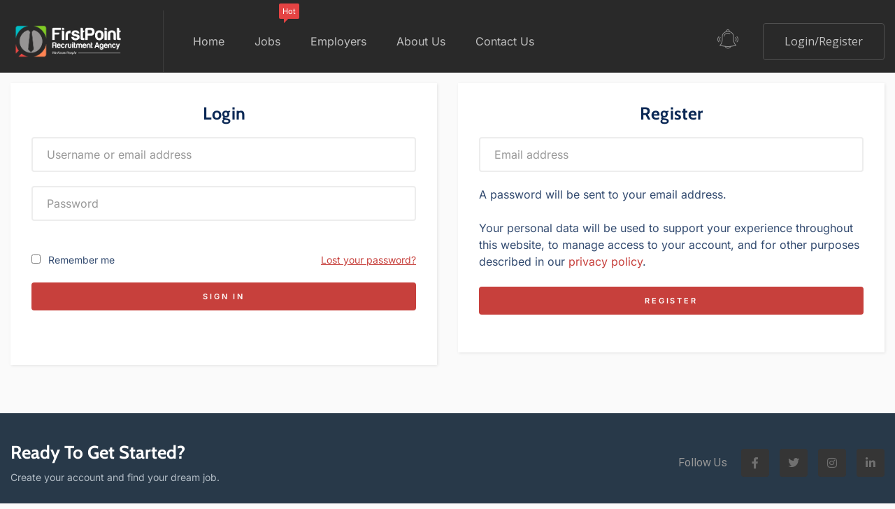

--- FILE ---
content_type: text/html; charset=UTF-8
request_url: https://firstpointrecruit.com/my-account-2
body_size: 29944
content:
<!DOCTYPE html>
<html lang="en-US" class="no-js">
<head>
	<meta charset="UTF-8">
	<meta name="viewport" content="width=device-width">
	<link rel="profile" href="http://gmpg.org/xfn/11">
	<link rel="pingback" href="https://firstpointrecruit.com/xmlrpc.php">

	<title>My account &#8211; First Point Recruitment Agency Ltd</title>
<meta name='robots' content='max-image-preview:large' />
<link rel="prefetch" href="https://firstpointrecruit.com/pwa-manifest.json">
<link rel="manifest" href="/pwa-manifest.json">
<link rel="apple-touch-icon" sizes="512x512" href="https://firstpointrecruit.com/wp-content/plugins/pwa-for-wp/images/logo-512x512.png">
<link rel="apple-touch-icon-precomposed" sizes="192x192" href="https://firstpointrecruit.com/wp-content/uploads/2021/12/ic_launcher.png">
<link rel='dns-prefetch' href='//www.google.com' />
<link rel='dns-prefetch' href='//fonts.googleapis.com' />
<link rel='preconnect' href='https://fonts.gstatic.com' crossorigin />
<link rel="alternate" type="application/rss+xml" title="First Point Recruitment Agency Ltd &raquo; Feed" href="https://firstpointrecruit.com/feed" />
<link rel="alternate" type="application/rss+xml" title="First Point Recruitment Agency Ltd &raquo; Comments Feed" href="https://firstpointrecruit.com/comments/feed" />
<link rel="alternate" title="oEmbed (JSON)" type="application/json+oembed" href="https://firstpointrecruit.com/wp-json/oembed/1.0/embed?url=https%3A%2F%2Ffirstpointrecruit.com%2Fmy-account-2" />
<link rel="alternate" title="oEmbed (XML)" type="text/xml+oembed" href="https://firstpointrecruit.com/wp-json/oembed/1.0/embed?url=https%3A%2F%2Ffirstpointrecruit.com%2Fmy-account-2&#038;format=xml" />
<style id='wp-img-auto-sizes-contain-inline-css' type='text/css'>
img:is([sizes=auto i],[sizes^="auto," i]){contain-intrinsic-size:3000px 1500px}
/*# sourceURL=wp-img-auto-sizes-contain-inline-css */
</style>
<style id='wp-emoji-styles-inline-css' type='text/css'>

	img.wp-smiley, img.emoji {
		display: inline !important;
		border: none !important;
		box-shadow: none !important;
		height: 1em !important;
		width: 1em !important;
		margin: 0 0.07em !important;
		vertical-align: -0.1em !important;
		background: none !important;
		padding: 0 !important;
	}
/*# sourceURL=wp-emoji-styles-inline-css */
</style>
<link rel='stylesheet' id='wp-block-library-css' href='https://firstpointrecruit.com/wp-includes/css/dist/block-library/style.min.css?ver=66738cbf4333a117ec6b1b1d40eae4b8' type='text/css' media='all' />
<style id='wp-block-library-theme-inline-css' type='text/css'>
.wp-block-audio :where(figcaption){color:#555;font-size:13px;text-align:center}.is-dark-theme .wp-block-audio :where(figcaption){color:#ffffffa6}.wp-block-audio{margin:0 0 1em}.wp-block-code{border:1px solid #ccc;border-radius:4px;font-family:Menlo,Consolas,monaco,monospace;padding:.8em 1em}.wp-block-embed :where(figcaption){color:#555;font-size:13px;text-align:center}.is-dark-theme .wp-block-embed :where(figcaption){color:#ffffffa6}.wp-block-embed{margin:0 0 1em}.blocks-gallery-caption{color:#555;font-size:13px;text-align:center}.is-dark-theme .blocks-gallery-caption{color:#ffffffa6}:root :where(.wp-block-image figcaption){color:#555;font-size:13px;text-align:center}.is-dark-theme :root :where(.wp-block-image figcaption){color:#ffffffa6}.wp-block-image{margin:0 0 1em}.wp-block-pullquote{border-bottom:4px solid;border-top:4px solid;color:currentColor;margin-bottom:1.75em}.wp-block-pullquote :where(cite),.wp-block-pullquote :where(footer),.wp-block-pullquote__citation{color:currentColor;font-size:.8125em;font-style:normal;text-transform:uppercase}.wp-block-quote{border-left:.25em solid;margin:0 0 1.75em;padding-left:1em}.wp-block-quote cite,.wp-block-quote footer{color:currentColor;font-size:.8125em;font-style:normal;position:relative}.wp-block-quote:where(.has-text-align-right){border-left:none;border-right:.25em solid;padding-left:0;padding-right:1em}.wp-block-quote:where(.has-text-align-center){border:none;padding-left:0}.wp-block-quote.is-large,.wp-block-quote.is-style-large,.wp-block-quote:where(.is-style-plain){border:none}.wp-block-search .wp-block-search__label{font-weight:700}.wp-block-search__button{border:1px solid #ccc;padding:.375em .625em}:where(.wp-block-group.has-background){padding:1.25em 2.375em}.wp-block-separator.has-css-opacity{opacity:.4}.wp-block-separator{border:none;border-bottom:2px solid;margin-left:auto;margin-right:auto}.wp-block-separator.has-alpha-channel-opacity{opacity:1}.wp-block-separator:not(.is-style-wide):not(.is-style-dots){width:100px}.wp-block-separator.has-background:not(.is-style-dots){border-bottom:none;height:1px}.wp-block-separator.has-background:not(.is-style-wide):not(.is-style-dots){height:2px}.wp-block-table{margin:0 0 1em}.wp-block-table td,.wp-block-table th{word-break:normal}.wp-block-table :where(figcaption){color:#555;font-size:13px;text-align:center}.is-dark-theme .wp-block-table :where(figcaption){color:#ffffffa6}.wp-block-video :where(figcaption){color:#555;font-size:13px;text-align:center}.is-dark-theme .wp-block-video :where(figcaption){color:#ffffffa6}.wp-block-video{margin:0 0 1em}:root :where(.wp-block-template-part.has-background){margin-bottom:0;margin-top:0;padding:1.25em 2.375em}
/*# sourceURL=/wp-includes/css/dist/block-library/theme.min.css */
</style>
<style id='classic-theme-styles-inline-css' type='text/css'>
/*! This file is auto-generated */
.wp-block-button__link{color:#fff;background-color:#32373c;border-radius:9999px;box-shadow:none;text-decoration:none;padding:calc(.667em + 2px) calc(1.333em + 2px);font-size:1.125em}.wp-block-file__button{background:#32373c;color:#fff;text-decoration:none}
/*# sourceURL=/wp-includes/css/classic-themes.min.css */
</style>
<style id='global-styles-inline-css' type='text/css'>
:root{--wp--preset--aspect-ratio--square: 1;--wp--preset--aspect-ratio--4-3: 4/3;--wp--preset--aspect-ratio--3-4: 3/4;--wp--preset--aspect-ratio--3-2: 3/2;--wp--preset--aspect-ratio--2-3: 2/3;--wp--preset--aspect-ratio--16-9: 16/9;--wp--preset--aspect-ratio--9-16: 9/16;--wp--preset--color--black: #000000;--wp--preset--color--cyan-bluish-gray: #abb8c3;--wp--preset--color--white: #ffffff;--wp--preset--color--pale-pink: #f78da7;--wp--preset--color--vivid-red: #cf2e2e;--wp--preset--color--luminous-vivid-orange: #ff6900;--wp--preset--color--luminous-vivid-amber: #fcb900;--wp--preset--color--light-green-cyan: #7bdcb5;--wp--preset--color--vivid-green-cyan: #00d084;--wp--preset--color--pale-cyan-blue: #8ed1fc;--wp--preset--color--vivid-cyan-blue: #0693e3;--wp--preset--color--vivid-purple: #9b51e0;--wp--preset--gradient--vivid-cyan-blue-to-vivid-purple: linear-gradient(135deg,rgb(6,147,227) 0%,rgb(155,81,224) 100%);--wp--preset--gradient--light-green-cyan-to-vivid-green-cyan: linear-gradient(135deg,rgb(122,220,180) 0%,rgb(0,208,130) 100%);--wp--preset--gradient--luminous-vivid-amber-to-luminous-vivid-orange: linear-gradient(135deg,rgb(252,185,0) 0%,rgb(255,105,0) 100%);--wp--preset--gradient--luminous-vivid-orange-to-vivid-red: linear-gradient(135deg,rgb(255,105,0) 0%,rgb(207,46,46) 100%);--wp--preset--gradient--very-light-gray-to-cyan-bluish-gray: linear-gradient(135deg,rgb(238,238,238) 0%,rgb(169,184,195) 100%);--wp--preset--gradient--cool-to-warm-spectrum: linear-gradient(135deg,rgb(74,234,220) 0%,rgb(151,120,209) 20%,rgb(207,42,186) 40%,rgb(238,44,130) 60%,rgb(251,105,98) 80%,rgb(254,248,76) 100%);--wp--preset--gradient--blush-light-purple: linear-gradient(135deg,rgb(255,206,236) 0%,rgb(152,150,240) 100%);--wp--preset--gradient--blush-bordeaux: linear-gradient(135deg,rgb(254,205,165) 0%,rgb(254,45,45) 50%,rgb(107,0,62) 100%);--wp--preset--gradient--luminous-dusk: linear-gradient(135deg,rgb(255,203,112) 0%,rgb(199,81,192) 50%,rgb(65,88,208) 100%);--wp--preset--gradient--pale-ocean: linear-gradient(135deg,rgb(255,245,203) 0%,rgb(182,227,212) 50%,rgb(51,167,181) 100%);--wp--preset--gradient--electric-grass: linear-gradient(135deg,rgb(202,248,128) 0%,rgb(113,206,126) 100%);--wp--preset--gradient--midnight: linear-gradient(135deg,rgb(2,3,129) 0%,rgb(40,116,252) 100%);--wp--preset--font-size--small: 13px;--wp--preset--font-size--medium: 20px;--wp--preset--font-size--large: 36px;--wp--preset--font-size--x-large: 42px;--wp--preset--spacing--20: 0.44rem;--wp--preset--spacing--30: 0.67rem;--wp--preset--spacing--40: 1rem;--wp--preset--spacing--50: 1.5rem;--wp--preset--spacing--60: 2.25rem;--wp--preset--spacing--70: 3.38rem;--wp--preset--spacing--80: 5.06rem;--wp--preset--shadow--natural: 6px 6px 9px rgba(0, 0, 0, 0.2);--wp--preset--shadow--deep: 12px 12px 50px rgba(0, 0, 0, 0.4);--wp--preset--shadow--sharp: 6px 6px 0px rgba(0, 0, 0, 0.2);--wp--preset--shadow--outlined: 6px 6px 0px -3px rgb(255, 255, 255), 6px 6px rgb(0, 0, 0);--wp--preset--shadow--crisp: 6px 6px 0px rgb(0, 0, 0);}:where(.is-layout-flex){gap: 0.5em;}:where(.is-layout-grid){gap: 0.5em;}body .is-layout-flex{display: flex;}.is-layout-flex{flex-wrap: wrap;align-items: center;}.is-layout-flex > :is(*, div){margin: 0;}body .is-layout-grid{display: grid;}.is-layout-grid > :is(*, div){margin: 0;}:where(.wp-block-columns.is-layout-flex){gap: 2em;}:where(.wp-block-columns.is-layout-grid){gap: 2em;}:where(.wp-block-post-template.is-layout-flex){gap: 1.25em;}:where(.wp-block-post-template.is-layout-grid){gap: 1.25em;}.has-black-color{color: var(--wp--preset--color--black) !important;}.has-cyan-bluish-gray-color{color: var(--wp--preset--color--cyan-bluish-gray) !important;}.has-white-color{color: var(--wp--preset--color--white) !important;}.has-pale-pink-color{color: var(--wp--preset--color--pale-pink) !important;}.has-vivid-red-color{color: var(--wp--preset--color--vivid-red) !important;}.has-luminous-vivid-orange-color{color: var(--wp--preset--color--luminous-vivid-orange) !important;}.has-luminous-vivid-amber-color{color: var(--wp--preset--color--luminous-vivid-amber) !important;}.has-light-green-cyan-color{color: var(--wp--preset--color--light-green-cyan) !important;}.has-vivid-green-cyan-color{color: var(--wp--preset--color--vivid-green-cyan) !important;}.has-pale-cyan-blue-color{color: var(--wp--preset--color--pale-cyan-blue) !important;}.has-vivid-cyan-blue-color{color: var(--wp--preset--color--vivid-cyan-blue) !important;}.has-vivid-purple-color{color: var(--wp--preset--color--vivid-purple) !important;}.has-black-background-color{background-color: var(--wp--preset--color--black) !important;}.has-cyan-bluish-gray-background-color{background-color: var(--wp--preset--color--cyan-bluish-gray) !important;}.has-white-background-color{background-color: var(--wp--preset--color--white) !important;}.has-pale-pink-background-color{background-color: var(--wp--preset--color--pale-pink) !important;}.has-vivid-red-background-color{background-color: var(--wp--preset--color--vivid-red) !important;}.has-luminous-vivid-orange-background-color{background-color: var(--wp--preset--color--luminous-vivid-orange) !important;}.has-luminous-vivid-amber-background-color{background-color: var(--wp--preset--color--luminous-vivid-amber) !important;}.has-light-green-cyan-background-color{background-color: var(--wp--preset--color--light-green-cyan) !important;}.has-vivid-green-cyan-background-color{background-color: var(--wp--preset--color--vivid-green-cyan) !important;}.has-pale-cyan-blue-background-color{background-color: var(--wp--preset--color--pale-cyan-blue) !important;}.has-vivid-cyan-blue-background-color{background-color: var(--wp--preset--color--vivid-cyan-blue) !important;}.has-vivid-purple-background-color{background-color: var(--wp--preset--color--vivid-purple) !important;}.has-black-border-color{border-color: var(--wp--preset--color--black) !important;}.has-cyan-bluish-gray-border-color{border-color: var(--wp--preset--color--cyan-bluish-gray) !important;}.has-white-border-color{border-color: var(--wp--preset--color--white) !important;}.has-pale-pink-border-color{border-color: var(--wp--preset--color--pale-pink) !important;}.has-vivid-red-border-color{border-color: var(--wp--preset--color--vivid-red) !important;}.has-luminous-vivid-orange-border-color{border-color: var(--wp--preset--color--luminous-vivid-orange) !important;}.has-luminous-vivid-amber-border-color{border-color: var(--wp--preset--color--luminous-vivid-amber) !important;}.has-light-green-cyan-border-color{border-color: var(--wp--preset--color--light-green-cyan) !important;}.has-vivid-green-cyan-border-color{border-color: var(--wp--preset--color--vivid-green-cyan) !important;}.has-pale-cyan-blue-border-color{border-color: var(--wp--preset--color--pale-cyan-blue) !important;}.has-vivid-cyan-blue-border-color{border-color: var(--wp--preset--color--vivid-cyan-blue) !important;}.has-vivid-purple-border-color{border-color: var(--wp--preset--color--vivid-purple) !important;}.has-vivid-cyan-blue-to-vivid-purple-gradient-background{background: var(--wp--preset--gradient--vivid-cyan-blue-to-vivid-purple) !important;}.has-light-green-cyan-to-vivid-green-cyan-gradient-background{background: var(--wp--preset--gradient--light-green-cyan-to-vivid-green-cyan) !important;}.has-luminous-vivid-amber-to-luminous-vivid-orange-gradient-background{background: var(--wp--preset--gradient--luminous-vivid-amber-to-luminous-vivid-orange) !important;}.has-luminous-vivid-orange-to-vivid-red-gradient-background{background: var(--wp--preset--gradient--luminous-vivid-orange-to-vivid-red) !important;}.has-very-light-gray-to-cyan-bluish-gray-gradient-background{background: var(--wp--preset--gradient--very-light-gray-to-cyan-bluish-gray) !important;}.has-cool-to-warm-spectrum-gradient-background{background: var(--wp--preset--gradient--cool-to-warm-spectrum) !important;}.has-blush-light-purple-gradient-background{background: var(--wp--preset--gradient--blush-light-purple) !important;}.has-blush-bordeaux-gradient-background{background: var(--wp--preset--gradient--blush-bordeaux) !important;}.has-luminous-dusk-gradient-background{background: var(--wp--preset--gradient--luminous-dusk) !important;}.has-pale-ocean-gradient-background{background: var(--wp--preset--gradient--pale-ocean) !important;}.has-electric-grass-gradient-background{background: var(--wp--preset--gradient--electric-grass) !important;}.has-midnight-gradient-background{background: var(--wp--preset--gradient--midnight) !important;}.has-small-font-size{font-size: var(--wp--preset--font-size--small) !important;}.has-medium-font-size{font-size: var(--wp--preset--font-size--medium) !important;}.has-large-font-size{font-size: var(--wp--preset--font-size--large) !important;}.has-x-large-font-size{font-size: var(--wp--preset--font-size--x-large) !important;}
:where(.wp-block-post-template.is-layout-flex){gap: 1.25em;}:where(.wp-block-post-template.is-layout-grid){gap: 1.25em;}
:where(.wp-block-term-template.is-layout-flex){gap: 1.25em;}:where(.wp-block-term-template.is-layout-grid){gap: 1.25em;}
:where(.wp-block-columns.is-layout-flex){gap: 2em;}:where(.wp-block-columns.is-layout-grid){gap: 2em;}
:root :where(.wp-block-pullquote){font-size: 1.5em;line-height: 1.6;}
/*# sourceURL=global-styles-inline-css */
</style>
<link rel='stylesheet' id='contact-form-7-css' href='https://firstpointrecruit.com/wp-content/plugins/contact-form-7/includes/css/styles.css?ver=6.1.4' type='text/css' media='all' />
<link rel='stylesheet' id='select2-css' href='https://firstpointrecruit.com/wp-content/plugins/woocommerce/assets/css/select2.css?ver=10.4.3' type='text/css' media='all' />
<link rel='stylesheet' id='woocommerce-layout-css' href='https://firstpointrecruit.com/wp-content/plugins/woocommerce/assets/css/woocommerce-layout.css?ver=10.4.3' type='text/css' media='all' />
<link rel='stylesheet' id='woocommerce-smallscreen-css' href='https://firstpointrecruit.com/wp-content/plugins/woocommerce/assets/css/woocommerce-smallscreen.css?ver=10.4.3' type='text/css' media='only screen and (max-width: 768px)' />
<link rel='stylesheet' id='woocommerce-general-css' href='https://firstpointrecruit.com/wp-content/plugins/woocommerce/assets/css/woocommerce.css?ver=10.4.3' type='text/css' media='all' />
<style id='woocommerce-inline-inline-css' type='text/css'>
.woocommerce form .form-row .required { visibility: visible; }
/*# sourceURL=woocommerce-inline-inline-css */
</style>
<link rel='stylesheet' id='magnific-css' href='https://firstpointrecruit.com/wp-content/plugins/wp-job-board/assets/js/magnific/magnific-popup.css?ver=1.1.0' type='text/css' media='all' />
<link rel='stylesheet' id='perfect-scrollbar-jquery-css' href='https://firstpointrecruit.com/wp-content/plugins/wp-private-message/assets/css/perfect-scrollbar.css?ver=66738cbf4333a117ec6b1b1d40eae4b8' type='text/css' media='all' />
<link rel='stylesheet' id='leaflet-css' href='https://firstpointrecruit.com/wp-content/plugins/wp-job-board/assets/js/leaflet/leaflet.css?ver=1.5.1' type='text/css' media='all' />
<link rel='stylesheet' id='elementor-frontend-css' href='https://firstpointrecruit.com/wp-content/plugins/elementor/assets/css/frontend.min.css?ver=3.34.4' type='text/css' media='all' />
<style id='elementor-frontend-inline-css' type='text/css'>
.elementor-kit-132{--e-global-color-primary:#C7403C;--e-global-color-secondary:#0A2855;--e-global-color-text:#334B70;--e-global-color-accent:#F58357;--e-global-color-d3ae19d:#F4FBFF;--e-global-color-785b64d:#DEDEDE;--e-global-color-b41e63e:#414141;--e-global-color-4ade329:#EDEDED;--e-global-color-ec25634:#FFFFFF;--e-global-color-8fa36e4:#8096B9;--e-global-color-a047deb:#000000;--e-global-color-07414c8:#FFFFFF00;--e-global-color-8213299:#FFFFFF10;--e-global-color-5d1f49b:#00000010;--e-global-color-7594b45:#1F2F3F;--e-global-typography-primary-font-family:"Inter";--e-global-typography-primary-font-size:16px;--e-global-typography-primary-font-weight:400;--e-global-typography-primary-text-transform:none;--e-global-typography-primary-font-style:normal;--e-global-typography-primary-text-decoration:none;--e-global-typography-primary-line-height:1.5em;--e-global-typography-primary-letter-spacing:0px;--e-global-typography-secondary-font-family:"Inter";--e-global-typography-secondary-font-size:11px;--e-global-typography-secondary-font-weight:600;--e-global-typography-secondary-text-transform:uppercase;--e-global-typography-secondary-font-style:normal;--e-global-typography-secondary-text-decoration:none;--e-global-typography-secondary-line-height:1.5em;--e-global-typography-secondary-letter-spacing:2.8px;--e-global-typography-text-font-family:"Inter";--e-global-typography-text-font-size:12px;--e-global-typography-text-font-weight:700;--e-global-typography-text-text-transform:uppercase;--e-global-typography-text-line-height:1.5em;--e-global-typography-text-letter-spacing:3px;--e-global-typography-accent-font-family:"Inter";--e-global-typography-accent-font-size:21px;--e-global-typography-accent-font-weight:300;--e-global-typography-accent-text-transform:none;--e-global-typography-accent-font-style:normal;--e-global-typography-accent-text-decoration:none;--e-global-typography-accent-line-height:1.4em;--e-global-typography-86332c7-font-family:"Inter";--e-global-typography-86332c7-font-size:50px;--e-global-typography-86332c7-font-weight:200;--e-global-typography-86332c7-text-transform:none;--e-global-typography-86332c7-font-style:normal;--e-global-typography-86332c7-text-decoration:none;--e-global-typography-86332c7-line-height:1.1em;--e-global-typography-906ded2-font-family:"Inter";--e-global-typography-906ded2-font-size:15px;--e-global-typography-906ded2-font-weight:500;--e-global-typography-906ded2-line-height:1.5em;--e-global-typography-906ded2-letter-spacing:0px;--e-global-typography-5ec7628-font-family:"Inter";--e-global-typography-5ec7628-font-size:13px;--e-global-typography-5ec7628-font-weight:400;--e-global-typography-5ec7628-text-transform:none;--e-global-typography-5ec7628-font-style:normal;--e-global-typography-5ec7628-line-height:1.5em;--e-global-typography-cae1a9c-font-family:"Inter";--e-global-typography-cae1a9c-font-size:21px;--e-global-typography-cae1a9c-font-weight:300;--e-global-typography-cae1a9c-text-transform:none;--e-global-typography-cae1a9c-line-height:1.4em;--e-global-typography-a9df466-font-family:"Cabin";--e-global-typography-a9df466-font-size:68px;--e-global-typography-a9df466-font-weight:700;--e-global-typography-a9df466-text-transform:capitalize;--e-global-typography-a9df466-line-height:1em;--e-global-typography-4b4aecd-font-family:"Cabin";--e-global-typography-4b4aecd-font-size:50px;--e-global-typography-4b4aecd-font-weight:700;--e-global-typography-4b4aecd-text-transform:capitalize;--e-global-typography-4b4aecd-line-height:1.1em;--e-global-typography-d9fa867-font-family:"Cabin";--e-global-typography-d9fa867-font-size:38px;--e-global-typography-d9fa867-font-weight:700;--e-global-typography-d9fa867-text-transform:capitalize;--e-global-typography-d9fa867-line-height:1.2em;--e-global-typography-6b970ff-font-family:"Cabin";--e-global-typography-6b970ff-font-size:28px;--e-global-typography-6b970ff-font-weight:700;--e-global-typography-6b970ff-text-transform:capitalize;--e-global-typography-6b970ff-line-height:1.3em;--e-global-typography-d9f56ad-font-family:"Cabin";--e-global-typography-d9f56ad-font-size:21px;--e-global-typography-d9f56ad-font-weight:700;--e-global-typography-d9f56ad-text-transform:capitalize;--e-global-typography-d9f56ad-line-height:1.4em;--e-global-typography-6e340fb-font-family:"Cabin";--e-global-typography-6e340fb-font-size:16px;--e-global-typography-6e340fb-font-weight:700;--e-global-typography-6e340fb-text-transform:capitalize;--e-global-typography-6e340fb-font-style:normal;--e-global-typography-6e340fb-line-height:1.5em;--e-global-typography-21c1e1d-font-family:"Cabin";--e-global-typography-21c1e1d-font-size:100px;--e-global-typography-21c1e1d-font-weight:700;--e-global-typography-21c1e1d-text-transform:capitalize;--e-global-typography-21c1e1d-font-style:normal;--e-global-typography-21c1e1d-line-height:1em;color:var( --e-global-color-text );font-family:var( --e-global-typography-primary-font-family ), Sans-serif;font-size:var( --e-global-typography-primary-font-size );font-weight:var( --e-global-typography-primary-font-weight );text-transform:var( --e-global-typography-primary-text-transform );font-style:var( --e-global-typography-primary-font-style );text-decoration:var( --e-global-typography-primary-text-decoration );line-height:var( --e-global-typography-primary-line-height );letter-spacing:var( --e-global-typography-primary-letter-spacing );}.elementor-kit-132 button,.elementor-kit-132 input[type="button"],.elementor-kit-132 input[type="submit"],.elementor-kit-132 .elementor-button{background-color:var( --e-global-color-primary );font-family:var( --e-global-typography-secondary-font-family ), Sans-serif;font-size:var( --e-global-typography-secondary-font-size );font-weight:var( --e-global-typography-secondary-font-weight );text-transform:var( --e-global-typography-secondary-text-transform );font-style:var( --e-global-typography-secondary-font-style );text-decoration:var( --e-global-typography-secondary-text-decoration );line-height:var( --e-global-typography-secondary-line-height );letter-spacing:var( --e-global-typography-secondary-letter-spacing );color:#FFFFFF;border-style:solid;border-width:0px 0px 0px 0px;}.elementor-kit-132 button:hover,.elementor-kit-132 button:focus,.elementor-kit-132 input[type="button"]:hover,.elementor-kit-132 input[type="button"]:focus,.elementor-kit-132 input[type="submit"]:hover,.elementor-kit-132 input[type="submit"]:focus,.elementor-kit-132 .elementor-button:hover,.elementor-kit-132 .elementor-button:focus{background-color:var( --e-global-color-b41e63e );}.elementor-kit-132 e-page-transition{background-color:#FFBC7D;}.elementor-kit-132 p{margin-block-end:1.5em;}.elementor-kit-132 a{color:var( --e-global-color-primary );}.elementor-kit-132 h1{color:var( --e-global-color-secondary );font-family:"Cabin", Sans-serif;font-size:68px;font-weight:700;text-transform:capitalize;line-height:1em;}.elementor-kit-132 h2{color:var( --e-global-color-secondary );font-family:var( --e-global-typography-4b4aecd-font-family ), Sans-serif;font-size:var( --e-global-typography-4b4aecd-font-size );font-weight:var( --e-global-typography-4b4aecd-font-weight );text-transform:var( --e-global-typography-4b4aecd-text-transform );line-height:var( --e-global-typography-4b4aecd-line-height );}.elementor-kit-132 h3{color:var( --e-global-color-secondary );font-family:var( --e-global-typography-d9fa867-font-family ), Sans-serif;font-size:var( --e-global-typography-d9fa867-font-size );font-weight:var( --e-global-typography-d9fa867-font-weight );text-transform:var( --e-global-typography-d9fa867-text-transform );line-height:var( --e-global-typography-d9fa867-line-height );}.elementor-kit-132 h4{color:var( --e-global-color-secondary );font-family:var( --e-global-typography-6b970ff-font-family ), Sans-serif;font-size:var( --e-global-typography-6b970ff-font-size );font-weight:var( --e-global-typography-6b970ff-font-weight );text-transform:var( --e-global-typography-6b970ff-text-transform );line-height:var( --e-global-typography-6b970ff-line-height );}.elementor-kit-132 h5{color:var( --e-global-color-secondary );font-family:var( --e-global-typography-d9f56ad-font-family ), Sans-serif;font-size:var( --e-global-typography-d9f56ad-font-size );font-weight:var( --e-global-typography-d9f56ad-font-weight );text-transform:var( --e-global-typography-d9f56ad-text-transform );line-height:var( --e-global-typography-d9f56ad-line-height );}.elementor-kit-132 h6{color:var( --e-global-color-secondary );font-family:var( --e-global-typography-6e340fb-font-family ), Sans-serif;font-size:var( --e-global-typography-6e340fb-font-size );font-weight:var( --e-global-typography-6e340fb-font-weight );text-transform:var( --e-global-typography-6e340fb-text-transform );font-style:var( --e-global-typography-6e340fb-font-style );line-height:var( --e-global-typography-6e340fb-line-height );}.elementor-kit-132 label{color:var( --e-global-color-secondary );font-family:var( --e-global-typography-906ded2-font-family ), Sans-serif;font-size:var( --e-global-typography-906ded2-font-size );font-weight:var( --e-global-typography-906ded2-font-weight );line-height:var( --e-global-typography-906ded2-line-height );letter-spacing:var( --e-global-typography-906ded2-letter-spacing );}.elementor-kit-132 input:not([type="button"]):not([type="submit"]),.elementor-kit-132 textarea,.elementor-kit-132 .elementor-field-textual{border-style:solid;border-width:2px 2px 2px 2px;border-color:var( --e-global-color-4ade329 );}.elementor-section.elementor-section-boxed > .elementor-container{max-width:1302px;}.e-con{--container-max-width:1302px;}.elementor-widget:not(:last-child){margin-block-end:0px;}.elementor-element{--widgets-spacing:0px 0px;--widgets-spacing-row:0px;--widgets-spacing-column:0px;}{}h1.entry-title{display:var(--page-title-display);}@media(max-width:1024px){.elementor-kit-132{--e-global-typography-cae1a9c-line-height:1.2em;--e-global-typography-a9df466-font-size:50px;--e-global-typography-4b4aecd-font-size:38px;--e-global-typography-d9fa867-font-size:28px;--e-global-typography-6b970ff-font-size:21px;--e-global-typography-d9f56ad-font-size:18px;--e-global-typography-21c1e1d-font-size:50px;--e-global-typography-21c1e1d-line-height:1.1em;font-size:var( --e-global-typography-primary-font-size );line-height:var( --e-global-typography-primary-line-height );letter-spacing:var( --e-global-typography-primary-letter-spacing );}.elementor-kit-132 h1{font-size:50px;}.elementor-kit-132 h2{font-size:var( --e-global-typography-4b4aecd-font-size );line-height:var( --e-global-typography-4b4aecd-line-height );}.elementor-kit-132 h3{font-size:var( --e-global-typography-d9fa867-font-size );line-height:var( --e-global-typography-d9fa867-line-height );}.elementor-kit-132 h4{font-size:var( --e-global-typography-6b970ff-font-size );line-height:var( --e-global-typography-6b970ff-line-height );}.elementor-kit-132 h5{font-size:var( --e-global-typography-d9f56ad-font-size );line-height:var( --e-global-typography-d9f56ad-line-height );}.elementor-kit-132 h6{font-size:var( --e-global-typography-6e340fb-font-size );line-height:var( --e-global-typography-6e340fb-line-height );}.elementor-kit-132 button,.elementor-kit-132 input[type="button"],.elementor-kit-132 input[type="submit"],.elementor-kit-132 .elementor-button{font-size:var( --e-global-typography-secondary-font-size );line-height:var( --e-global-typography-secondary-line-height );letter-spacing:var( --e-global-typography-secondary-letter-spacing );}.elementor-kit-132 label{font-size:var( --e-global-typography-906ded2-font-size );line-height:var( --e-global-typography-906ded2-line-height );letter-spacing:var( --e-global-typography-906ded2-letter-spacing );}.elementor-section.elementor-section-boxed > .elementor-container{max-width:1024px;}.e-con{--container-max-width:1024px;}}@media(max-width:767px){.elementor-kit-132{font-size:var( --e-global-typography-primary-font-size );line-height:var( --e-global-typography-primary-line-height );letter-spacing:var( --e-global-typography-primary-letter-spacing );}.elementor-kit-132 h2{font-size:var( --e-global-typography-4b4aecd-font-size );line-height:var( --e-global-typography-4b4aecd-line-height );}.elementor-kit-132 h3{font-size:var( --e-global-typography-d9fa867-font-size );line-height:var( --e-global-typography-d9fa867-line-height );}.elementor-kit-132 h4{font-size:var( --e-global-typography-6b970ff-font-size );line-height:var( --e-global-typography-6b970ff-line-height );}.elementor-kit-132 h5{font-size:var( --e-global-typography-d9f56ad-font-size );line-height:var( --e-global-typography-d9f56ad-line-height );}.elementor-kit-132 h6{font-size:var( --e-global-typography-6e340fb-font-size );line-height:var( --e-global-typography-6e340fb-line-height );}.elementor-kit-132 button,.elementor-kit-132 input[type="button"],.elementor-kit-132 input[type="submit"],.elementor-kit-132 .elementor-button{font-size:var( --e-global-typography-secondary-font-size );line-height:var( --e-global-typography-secondary-line-height );letter-spacing:var( --e-global-typography-secondary-letter-spacing );}.elementor-kit-132 label{font-size:var( --e-global-typography-906ded2-font-size );line-height:var( --e-global-typography-906ded2-line-height );letter-spacing:var( --e-global-typography-906ded2-letter-spacing );}.elementor-section.elementor-section-boxed > .elementor-container{max-width:767px;}.e-con{--container-max-width:767px;}}
.elementor-518 .elementor-element.elementor-element-90c53db{--spacer-size:10px;}body.elementor-page-518:not(.elementor-motion-effects-element-type-background), body.elementor-page-518 > .elementor-motion-effects-container > .elementor-motion-effects-layer{background-color:#fafafa;}
.elementor-159 .elementor-element.elementor-element-1a6ac66a.elementor-column > .elementor-widget-wrap{justify-content:center;}.elementor-159 .elementor-element.elementor-element-1a6ac66a > .elementor-element-populated{padding:0px 0px 0px 0px;}.elementor-159 .elementor-element.elementor-element-79500a5 > .elementor-widget-container{margin:0px 0px 0px 0px;}.elementor-159 .elementor-element.elementor-element-37f1b532{padding:24px 48px 48px 48px;}.elementor-159 .elementor-element.elementor-element-eeb762b > .elementor-widget-container{margin:0px 0px 24px 0px;}.elementor-159 .elementor-element.elementor-element-eeb762b{text-align:center;}.elementor-159 .elementor-element.elementor-element-eeb762b .elementor-heading-title{font-family:var( --e-global-typography-d9f56ad-font-family ), Sans-serif;font-size:var( --e-global-typography-d9f56ad-font-size );font-weight:var( --e-global-typography-d9f56ad-font-weight );text-transform:var( --e-global-typography-d9f56ad-text-transform );line-height:var( --e-global-typography-d9f56ad-line-height );color:var( --e-global-color-secondary );}.elementor-159 .elementor-element.elementor-element-182f8eae{width:var( --container-widget-width, 500px );max-width:500px;--container-widget-width:500px;--container-widget-flex-grow:0;--e-form-steps-indicators-spacing:20px;--e-form-steps-indicator-padding:30px;--e-form-steps-indicator-inactive-secondary-color:#ffffff;--e-form-steps-indicator-active-secondary-color:#ffffff;--e-form-steps-indicator-completed-secondary-color:#ffffff;--e-form-steps-divider-width:1px;--e-form-steps-divider-gap:10px;}.elementor-159 .elementor-element.elementor-element-182f8eae .elementor-field-group{padding-right:calc( 10px/2 );padding-left:calc( 10px/2 );margin-bottom:10px;}.elementor-159 .elementor-element.elementor-element-182f8eae .elementor-form-fields-wrapper{margin-left:calc( -10px/2 );margin-right:calc( -10px/2 );margin-bottom:-10px;}.elementor-159 .elementor-element.elementor-element-182f8eae .elementor-field-group.recaptcha_v3-bottomleft, .elementor-159 .elementor-element.elementor-element-182f8eae .elementor-field-group.recaptcha_v3-bottomright{margin-bottom:0;}body.rtl .elementor-159 .elementor-element.elementor-element-182f8eae .elementor-labels-inline .elementor-field-group > label{padding-left:0px;}body:not(.rtl) .elementor-159 .elementor-element.elementor-element-182f8eae .elementor-labels-inline .elementor-field-group > label{padding-right:0px;}body .elementor-159 .elementor-element.elementor-element-182f8eae .elementor-labels-above .elementor-field-group > label{padding-bottom:0px;}.elementor-159 .elementor-element.elementor-element-182f8eae .elementor-field-type-html{padding-bottom:0px;}.elementor-159 .elementor-element.elementor-element-182f8eae .elementor-field-group .elementor-field:not(.elementor-select-wrapper){background-color:#ffffff;}.elementor-159 .elementor-element.elementor-element-182f8eae .elementor-field-group .elementor-select-wrapper select{background-color:#ffffff;}.elementor-159 .elementor-element.elementor-element-182f8eae .elementor-button{font-family:var( --e-global-typography-secondary-font-family ), Sans-serif;font-size:var( --e-global-typography-secondary-font-size );font-weight:var( --e-global-typography-secondary-font-weight );text-transform:var( --e-global-typography-secondary-text-transform );font-style:var( --e-global-typography-secondary-font-style );text-decoration:var( --e-global-typography-secondary-text-decoration );line-height:var( --e-global-typography-secondary-line-height );letter-spacing:var( --e-global-typography-secondary-letter-spacing );padding:21px 21px 21px 21px;}.elementor-159 .elementor-element.elementor-element-182f8eae .e-form__buttons__wrapper__button-next{background-color:var( --e-global-color-primary );color:#ffffff;}.elementor-159 .elementor-element.elementor-element-182f8eae .elementor-button[type="submit"]{background-color:var( --e-global-color-primary );color:#ffffff;}.elementor-159 .elementor-element.elementor-element-182f8eae .elementor-button[type="submit"] svg *{fill:#ffffff;}.elementor-159 .elementor-element.elementor-element-182f8eae .e-form__buttons__wrapper__button-previous{background-color:var( --e-global-color-primary );color:#ffffff;}.elementor-159 .elementor-element.elementor-element-182f8eae .e-form__buttons__wrapper__button-next:hover{color:#ffffff;}.elementor-159 .elementor-element.elementor-element-182f8eae .elementor-button[type="submit"]:hover{color:#ffffff;}.elementor-159 .elementor-element.elementor-element-182f8eae .elementor-button[type="submit"]:hover svg *{fill:#ffffff;}.elementor-159 .elementor-element.elementor-element-182f8eae .e-form__buttons__wrapper__button-previous:hover{color:#ffffff;}#elementor-popup-modal-159 .dialog-widget-content{animation-duration:0.6s;box-shadow:2px 8px 23px 3px rgba(0,0,0,0.2);margin:24px 24px 24px 24px;}#elementor-popup-modal-159{background-color:rgba(0,0,0,.8);justify-content:center;align-items:center;pointer-events:all;}#elementor-popup-modal-159 .dialog-message{width:640px;height:auto;padding:0px 0px 0px 0px;}#elementor-popup-modal-159 .dialog-close-button{display:flex;}#elementor-popup-modal-159 .dialog-close-button i{color:#FFFFFF;}#elementor-popup-modal-159 .dialog-close-button svg{fill:#FFFFFF;}@media(max-width:1024px){.elementor-159 .elementor-element.elementor-element-eeb762b .elementor-heading-title{font-size:var( --e-global-typography-d9f56ad-font-size );line-height:var( --e-global-typography-d9f56ad-line-height );}.elementor-159 .elementor-element.elementor-element-182f8eae .elementor-button{font-size:var( --e-global-typography-secondary-font-size );line-height:var( --e-global-typography-secondary-line-height );letter-spacing:var( --e-global-typography-secondary-letter-spacing );}}@media(max-width:767px){.elementor-159 .elementor-element.elementor-element-eeb762b .elementor-heading-title{font-size:var( --e-global-typography-d9f56ad-font-size );line-height:var( --e-global-typography-d9f56ad-line-height );}.elementor-159 .elementor-element.elementor-element-182f8eae .elementor-button{font-size:var( --e-global-typography-secondary-font-size );line-height:var( --e-global-typography-secondary-line-height );letter-spacing:var( --e-global-typography-secondary-letter-spacing );}#elementor-popup-modal-159 .dialog-widget-content{margin:0px 0px 0px 0px;}}
/*# sourceURL=elementor-frontend-inline-css */
</style>
<link rel='stylesheet' id='widget-image-css' href='https://firstpointrecruit.com/wp-content/plugins/elementor/assets/css/widget-image.min.css?ver=3.34.4' type='text/css' media='all' />
<link rel='stylesheet' id='widget-heading-css' href='https://firstpointrecruit.com/wp-content/plugins/elementor/assets/css/widget-heading.min.css?ver=3.34.4' type='text/css' media='all' />
<link rel='stylesheet' id='widget-form-css' href='https://firstpointrecruit.com/wp-content/plugins/elementor-pro/assets/css/widget-form.min.css?ver=3.34.4' type='text/css' media='all' />
<link rel='stylesheet' id='e-animation-slideInUp-css' href='https://firstpointrecruit.com/wp-content/plugins/elementor/assets/lib/animations/styles/slideInUp.min.css?ver=3.34.4' type='text/css' media='all' />
<link rel='stylesheet' id='e-animation-fadeIn-css' href='https://firstpointrecruit.com/wp-content/plugins/elementor/assets/lib/animations/styles/fadeIn.min.css?ver=3.34.4' type='text/css' media='all' />
<link rel='stylesheet' id='e-popup-css' href='https://firstpointrecruit.com/wp-content/plugins/elementor-pro/assets/css/conditionals/popup.min.css?ver=3.34.4' type='text/css' media='all' />
<link rel='stylesheet' id='font-awesome-5-all-css' href='https://firstpointrecruit.com/wp-content/plugins/elementor/assets/lib/font-awesome/css/all.min.css?ver=3.34.4' type='text/css' media='all' />
<link rel='stylesheet' id='font-awesome-4-shim-css' href='https://firstpointrecruit.com/wp-content/plugins/elementor/assets/lib/font-awesome/css/v4-shims.min.css?ver=3.34.4' type='text/css' media='all' />
<link rel='stylesheet' id='widget-spacer-css' href='https://firstpointrecruit.com/wp-content/plugins/elementor/assets/css/widget-spacer.min.css?ver=3.34.4' type='text/css' media='all' />
<link rel='stylesheet' id='pwaforwp-style-css' href='https://firstpointrecruit.com/wp-content/plugins/pwa-for-wp/assets/css/pwaforwp-main.min.css?ver=1.7.83' type='text/css' media='all' />
<link rel='stylesheet' id='careerup-woocommerce-css' href='https://firstpointrecruit.com/wp-content/themes/careerup/css/woocommerce.css?ver=1.0.0' type='text/css' media='all' />
<link rel='stylesheet' id='careerup-theme-fonts-css' href='https://fonts.googleapis.com/css?family=Roboto:400,500,700,900|Nunito:400,600,700,800&#038;display=swap&#038;subset=latin%2Clatin-ext' type='text/css' media='all' />
<link rel='stylesheet' id='font-updateawesome-css' href='https://firstpointrecruit.com/wp-content/themes/careerup/css/font-updateawesome.css?ver=4.7.0' type='text/css' media='all' />
<link rel='stylesheet' id='font-flaticon-css' href='https://firstpointrecruit.com/wp-content/themes/careerup/css/flaticon.css?ver=1.0.0' type='text/css' media='all' />
<link rel='stylesheet' id='font-themify-css' href='https://firstpointrecruit.com/wp-content/themes/careerup/css/themify-icons.css?ver=1.0.0' type='text/css' media='all' />
<link rel='stylesheet' id='animate-css' href='https://firstpointrecruit.com/wp-content/themes/careerup/css/animate.css?ver=3.6.0' type='text/css' media='all' />
<link rel='stylesheet' id='bootstrap-css' href='https://firstpointrecruit.com/wp-content/themes/careerup/css/bootstrap.css?ver=3.2.0' type='text/css' media='all' />
<link rel='stylesheet' id='slick-css' href='https://firstpointrecruit.com/wp-content/themes/careerup/css/slick.css?ver=1.8.0' type='text/css' media='all' />
<link rel='stylesheet' id='magnific-popup-css' href='https://firstpointrecruit.com/wp-content/themes/careerup/css/magnific-popup.css?ver=1.1.0' type='text/css' media='all' />
<link rel='stylesheet' id='perfect-scrollbar-css' href='https://firstpointrecruit.com/wp-content/themes/careerup/css/perfect-scrollbar.css?ver=0.6.12' type='text/css' media='all' />
<link rel='stylesheet' id='jquery-scrollbar-css' href='https://firstpointrecruit.com/wp-content/themes/careerup/css/jquery.scrollbar.css?ver=0.2.11' type='text/css' media='all' />
<link rel='stylesheet' id='jquery-mmenu-css' href='https://firstpointrecruit.com/wp-content/themes/careerup/js/mmenu/jquery.mmenu.css?ver=0.6.12' type='text/css' media='all' />
<link rel='stylesheet' id='careerup-template-css' href='https://firstpointrecruit.com/wp-content/themes/careerup/css/template.css?ver=1.0' type='text/css' media='all' />
<style id='careerup-template-inline-css' type='text/css'>
/* Main Font */.btn,body{font-family:  'Open Sans', sans-serif;}/* Main Font Size */body{font-size: 15px;}/* Main Font Weight */body{font-weight: 400;}/* Main Color */body{color: #334b70;}/* Heading Font */h1, h2, h3, h4, h5, h6, .filter-listing-form .form-group .heading-label, .jobs-listing-wrapper .results-count, .employers-listing-wrapper .results-count{font-family:  'Open Sans', sans-serif;}/* Heading Font Weight */h1, h2, h3, h4, h5, h6{font-weight: 700;}/* seting background main */.candidate-single-v3 .header-tabs-nav .nav li a::before,.job-list-v5::before,.job-grid .btn-grid1::before,.skill-percents .skill-process > span,.job-applicants .inner-result > div.active,ul.page-numbers > li > span.current,ul.page-numbers > li > a:hover,ul.page-numbers > li > a:focus,.cmb-form .cmb2-checkbox-list [type="checkbox"]:checked + label::before,.contact_details,.works .number,.cmb-form .cmb2-checkbox-list [type="radio"]:checked + label::before,.woocommerce #respond input#submit.alt, .woocommerce a.button.alt, .woocommerce button.button.alt, .woocommerce input.button.alt, .woocommerce #respond input#submit, .woocommerce input.button, .woocommerce button.button, .woocommerce a.button,.product-block.grid .add-cart .added_to_cart,.product-block.grid:hover .add-cart .added_to_cart, .product-block.grid:hover .add-cart .button,.pagination > span:hover, .pagination > span.current, .pagination > a:hover, .pagination > a.current, .apus-pagination > span:hover, .apus-pagination > span.current, .apus-pagination > a:hover, .apus-pagination > a.current,.post-layout .top-image .categories-name,.my_resume_eduarea .circle,.candidate_resume_skill .progress-box .bar-fill,.candidate-list:hover .btn-theme.btn-outline,.job_maps_sidebar .map-popup .icon-wrapper::before,.btn-add-candidate-shortlist:hover, .btn-add-candidate-shortlist:focus, .btn-shortlist:hover, .btn-shortlist:focus,.job-detail-buttons .btn-apply,.map-popup .icon-wrapper::before,.map-popup .icon-wrapper,.leaflet-marker-icon > div > span::before,.leaflet-marker-icon > div > span,.filter-listing-form .button,.filter-listing-form .circle-check .list-item [type="radio"]:checked + label::before, .filter-listing-form .circle-check .list-item [type="checkbox"]:checked + label::before,.ui-slider-horizontal .ui-slider-range,.pagination > li > span:hover, .pagination > li > span.current, .pagination > li > a:hover, .pagination > li > a.current, .apus-pagination > li > span:hover, .apus-pagination > li > span.current, .apus-pagination > li > a:hover, .apus-pagination > li > a.current,.widget-features-box.style3 .item-inner:hover,.btn-outline.btn-white:active, .btn-outline.btn-white:hover,.job-list:hover .btn-add-job-shortlist,.job-list .btn-add-job-shortlist.btn-added-job-shortlist, .job-list .btn-added-job-shortlist.btn-added-job-shortlist,.widget-blogs.inner-grid-v4 .slick-carousel .slick-dots li.slick-active,.job-grid:hover .btn-theme.btn-outline,.employer-grid-v1 .open-job,.slick-carousel .slick-arrow:hover, .slick-carousel .slick-arrow:active, .slick-carousel .slick-arrow:focus,.subwoo-inner .add-cart .added_to_cart:hover, .subwoo-inner .add-cart .added_to_cart:focus, .subwoo-inner .add-cart .button:hover, .subwoo-inner .add-cart .button:focus,.candidate-grid:hover .btn-theme.btn-outline,.btn-theme.btn-outline:hover,.btn-theme.btn-outline:focus,.category-banner-inner:hover::before,.widget-features-box .number,.job-list-v1:hover .btn-theme.btn-outline,.location-banner-inner:hover::before,.slick-carousel .slick-dots li.slick-active button,.btn-theme,.bg-theme,.woocommerce .percent-sale, .woocommerce span.onsale, .tabs-v1 .nav-tabs > li > a:before, .details-product .apus-woocommerce-product-gallery-wrapper .woocommerce-product-gallery__trigger:hover, .details-product .apus-woocommerce-product-gallery-wrapper .woocommerce-product-gallery__trigger:active, .btn-readmore:before, .subwoo-inner.style2.highlight, .widget-search .btn:hover, .widget-search .btn:active, .login-form-wrapper .role-tabs li.active, .register-form .role-tabs li.active, .cmb-form .cmb-row[data-fieldtype="wp_job_board_file"] .upload-file-btn, .cmb-form .button-primary, .list-replies .user-reply .post-content,.filter-sidebar .filter-in-sidebar, .cmb-form .button-primary:hover, .cmb-form .button-primary:focus, .filter-sidebar .filter-in-sidebar:hover, .filter-sidebar .filter-in-sidebar:focus{background-color: #c7403c ;}.elementor-accordion .elementor-accordion-item .elementor-tab-title.elementor-active, .map-popup .icon-wrapper, .map-popup .icon-wrapper::before {background-color: #c7403c !important;}/* setting color */.nav.tabs-candiate > li.active > a:focus, .nav.tabs-candiate > li.active > a:hover, .nav.tabs-candiate > li.active > a,.category-section a:hover, .category-section a:focus,.category-section:hover .title-parent, .category-section:hover .number_total,.type-job,.job-grid .btn-grid1,.widget_pages a:hover, .widget_pages a:focus,.job-applicants .inner-result > div,.widget_pages .current_page_item > a,.widget_meta ul li.current-cat-parent > a, .widget_meta ul li.current-cat > a, .widget_archive ul li.current-cat-parent > a, .widget_archive ul li.current-cat > a, .widget_recent_entries ul li.current-cat-parent > a, .widget_recent_entries ul li.current-cat > a, .widget_categories ul li.current-cat-parent > a, .widget_categories ul li.current-cat > a,.list-options-action [type="radio"]:checked + label,.product-block.grid .add-cart .added_to_cart, .product-block.grid .add-cart .button,.widget_meta ul li:hover > a, .widget_archive ul li:hover > a, .widget_recent_entries ul li:hover > a, .widget_categories ul li:hover > a,.post-navigation .inner:hover, .post-navigation .inner:hover a,.my_resume_eduarea .edu_center,.job-detail-buttons .deadline-time,.employer-detail-detail .icon, .job-detail-detail .icon,.form-group-salary .from-to-wrapper,.filter-listing-form .terms-list + .toggle-filter-list,.search_distance_wrapper .search-distance-label,.widget-features-box.style3 .features-box-image,.job-list .btn-add-job-shortlist, .job-list .btn-added-job-shortlist,.btn-gradient-theme,.testimonials-item::before,.subwoo-inner .add-cart .added_to_cart, .subwoo-inner .add-cart .button,.btn-theme.btn-outline,.category-banner-inner .category-icon,.job-list-v1 .btn-theme.btn-outline,.add-fix-top, .apus-loadmore-btn,a:focus,a:hover, .filter-top-sidebar-wrapper .widget-job-search-form .trending-keywords a:focus, .filter-top-sidebar-wrapper .widget-job-search-form .trending-keywords a:hover, #jobs-google-maps .job-grid-style a:hover, #jobs-google-maps .job-grid-style a:focus, .sharing-popup .action-button:hover, .sharing-popup .action-button:focus, .sharing-popup .share-popup-box a:hover, .sharing-popup .share-popup-box a:focus, .job-single-v5 .content-job-detail .sharing-popup .share-popup-box a:hover, .job-single-v5 .content-job-detail .sharing-popup .share-popup-box a:focus, .candidate-grid .candidate-information a:not([class]):focus, .candidate-grid .candidate-information a:not([class]):hover, .tabs-v1 .nav-tabs > li.active > a, .post-layout .top-info a:hover, .post-layout .top-info a:focus, .highlight, .login-form-wrapper .role-tabs li, .register-form .role-tabs li, .topmenu-menu > li.active > a, .user-job-packaged [type="radio"]:checked + label, .list-options-action label:hover, .list-options-action label:focus{color: #c7403c;}/* setting border color */.nav.tabs-candiate > li.active > a:focus, .nav.tabs-candiate > li.active > a:hover, .nav.tabs-candiate > li.active > a,.employee-team:hover,.widget-testimonials.style3 .testimonials-item:hover,.job-list-v4:hover,.job-applicants .inner-result,.product-block.grid .add-cart .added_to_cart, .product-block.grid .add-cart .button,.product-block.grid:hover,.product-block.grid:hover .add-cart .added_to_cart, .product-block.grid:hover .add-cart .button,blockquote,.candidate-list:hover .btn-theme.btn-outline,.candidate-list:hover,.employer-list:hover,.employer-grid:hover,.btn-add-candidate-shortlist:hover, .btn-add-candidate-shortlist:focus, .btn-shortlist:hover, .btn-shortlist:focus,.job-detail-buttons .btn-apply,.ui-slider-horizontal .ui-slider-handle,.job-list:hover,.btn-outline.btn-white:active, .btn-outline.btn-white:hover,.job-list-v3:hover,.job-list .btn-add-job-shortlist, .job-list .btn-added-job-shortlist,.job-grid:hover .btn-theme.btn-outline,.job-grid:hover,.subwoo-inner .add-cart .added_to_cart:hover, .subwoo-inner .add-cart .added_to_cart:focus, .subwoo-inner .add-cart .button:hover, .subwoo-inner .add-cart .button:focus,.subwoo-inner .add-cart .added_to_cart, .subwoo-inner .add-cart .button,.candidate-grid:hover .btn-theme.btn-outline,.candidate-grid:hover,.btn-theme.btn-outline,.job-list-v1 .btn-theme.btn-outline,.job-list-v1:hover .btn-theme.btn-outline,.job-list-v1:hover,.slick-carousel .slick-dots li,.btn-theme, .apus-loadmore-btn,.border-theme, .details-product .apus-woocommerce-product-gallery-wrapper .woocommerce-product-gallery__trigger:hover, .details-product .apus-woocommerce-product-gallery-wrapper .woocommerce-product-gallery__trigger:active, .login-form-wrapper .role-tabs li, .register-form .role-tabs li{border-color: #c7403c;}.select2-container--default .select2-results__option[aria-selected="true"], .select2-container--default .select2-results__option[data-selected="true"],.subwoo-inner.highlight .add-cart .added_to_cart, .subwoo-inner.highlight .add-cart .button,.text-theme{color: #c7403c !important;}.employer-grid .featured::before,.candidate-grid .featured::before,.job-grid .featured::before{border-color: #c7403c #c7403c transparent transparent;}.woocommerce .percent-sale:before, .woocommerce span.onsale:before {border-color: #c7403c #c7403c transparent transparent;}/* seting background main */.job-detail-buttons .btn-apply:focus, .job-detail-buttons .btn-apply:hover,.filter-listing-form .button:hover,.filter-listing-form .button:focus,.btn-theme:hover,.btn-theme:focus,.btn-theme.btn-outline:hover,.btn-theme.btn-outline:focus, .apus-loadmore-btn{border-color: #f58357 ;background-color: #f58357 ;}.subwoo-inner .price{color: #0a2855;}.subwoo-inner.highlight{background-image:linear-gradient(60deg,#c7403c,#0a2855);background-image:-webkit-linear-gradient(60deg,#c7403c,#0a2855);background-image:-ms-linear-gradient(60deg,#c7403c,#0a2855);}.category-banner-inner.style2::after,.employer-grid-v1 .open-job::before,.btn-gradient-theme .btn::before,.btn-gradient-theme{background: linear-gradient(to right, #c7403c, #0a2855);background: -webkit-linear-gradient(to right, #c7403c, #0a2855);background: -ms-linear-gradient(to right, #c7403c, #0a2855);background: -o-linear-gradient(to right, #c7403c, #0a2855);}#apus-header-mobile {background-color: #0a2855;}
/*# sourceURL=careerup-template-inline-css */
</style>
<link rel='stylesheet' id='careerup-style-css' href='https://firstpointrecruit.com/wp-content/themes/careerup/style.css?ver=1.0' type='text/css' media='all' />
<link rel="preload" as="style" href="https://fonts.googleapis.com/css?family=Open%20Sans:300,400,500,600,700,800,300italic,400italic,500italic,600italic,700italic,800italic&#038;display=swap&#038;ver=1758722157" /><link rel="stylesheet" href="https://fonts.googleapis.com/css?family=Open%20Sans:300,400,500,600,700,800,300italic,400italic,500italic,600italic,700italic,800italic&#038;display=swap&#038;ver=1758722157" media="print" onload="this.media='all'"><noscript><link rel="stylesheet" href="https://fonts.googleapis.com/css?family=Open%20Sans:300,400,500,600,700,800,300italic,400italic,500italic,600italic,700italic,800italic&#038;display=swap&#038;ver=1758722157" /></noscript><link rel='stylesheet' id='elementor-gf-local-inter-css' href='https://firstpointrecruit.com/wp-content/uploads/elementor/google-fonts/css/inter.css?ver=1742258514' type='text/css' media='all' />
<link rel='stylesheet' id='elementor-gf-local-cabin-css' href='https://firstpointrecruit.com/wp-content/uploads/elementor/google-fonts/css/cabin.css?ver=1742258518' type='text/css' media='all' />
<script type="text/template" id="tmpl-variation-template">
	<div class="woocommerce-variation-description">{{{ data.variation.variation_description }}}</div>
	<div class="woocommerce-variation-price">{{{ data.variation.price_html }}}</div>
	<div class="woocommerce-variation-availability">{{{ data.variation.availability_html }}}</div>
</script>
<script type="text/template" id="tmpl-unavailable-variation-template">
	<p role="alert">Sorry, this product is unavailable. Please choose a different combination.</p>
</script>
<script type="text/javascript" src="https://firstpointrecruit.com/wp-includes/js/jquery/jquery.min.js?ver=3.7.1" id="jquery-core-js"></script>
<script type="text/javascript" src="https://firstpointrecruit.com/wp-includes/js/jquery/jquery-migrate.min.js?ver=3.4.1" id="jquery-migrate-js"></script>
<script type="text/javascript" src="https://firstpointrecruit.com/wp-content/themes/careerup/js/SmoothScroll.js?ver=1" id="SmoothScroll-js"></script>
<script type="text/javascript" src="https://firstpointrecruit.com/wp-content/plugins/woocommerce/assets/js/jquery-blockui/jquery.blockUI.min.js?ver=2.7.0-wc.10.4.3" id="wc-jquery-blockui-js" defer="defer" data-wp-strategy="defer"></script>
<script type="text/javascript" id="wc-add-to-cart-js-extra">
/* <![CDATA[ */
var wc_add_to_cart_params = {"ajax_url":"/wp-admin/admin-ajax.php","wc_ajax_url":"/?wc-ajax=%%endpoint%%","i18n_view_cart":"View cart","cart_url":"https://firstpointrecruit.com/cart-2","is_cart":"","cart_redirect_after_add":"no"};
//# sourceURL=wc-add-to-cart-js-extra
/* ]]> */
</script>
<script type="text/javascript" src="https://firstpointrecruit.com/wp-content/plugins/woocommerce/assets/js/frontend/add-to-cart.min.js?ver=10.4.3" id="wc-add-to-cart-js" defer="defer" data-wp-strategy="defer"></script>
<script type="text/javascript" src="https://firstpointrecruit.com/wp-content/plugins/woocommerce/assets/js/selectWoo/selectWoo.full.min.js?ver=1.0.9-wc.10.4.3" id="selectWoo-js" defer="defer" data-wp-strategy="defer"></script>
<script type="text/javascript" src="https://firstpointrecruit.com/wp-content/plugins/woocommerce/assets/js/frontend/account-i18n.min.js?ver=10.4.3" id="wc-account-i18n-js" defer="defer" data-wp-strategy="defer"></script>
<script type="text/javascript" src="https://firstpointrecruit.com/wp-content/plugins/woocommerce/assets/js/js-cookie/js.cookie.min.js?ver=2.1.4-wc.10.4.3" id="wc-js-cookie-js" defer="defer" data-wp-strategy="defer"></script>
<script type="text/javascript" id="woocommerce-js-extra">
/* <![CDATA[ */
var woocommerce_params = {"ajax_url":"/wp-admin/admin-ajax.php","wc_ajax_url":"/?wc-ajax=%%endpoint%%","i18n_password_show":"Show password","i18n_password_hide":"Hide password"};
//# sourceURL=woocommerce-js-extra
/* ]]> */
</script>
<script type="text/javascript" src="https://firstpointrecruit.com/wp-content/plugins/woocommerce/assets/js/frontend/woocommerce.min.js?ver=10.4.3" id="woocommerce-js" defer="defer" data-wp-strategy="defer"></script>
<script type="text/javascript" src="https://firstpointrecruit.com/wp-includes/js/underscore.min.js?ver=1.13.7" id="underscore-js"></script>
<script type="text/javascript" id="wp-util-js-extra">
/* <![CDATA[ */
var _wpUtilSettings = {"ajax":{"url":"/wp-admin/admin-ajax.php"}};
//# sourceURL=wp-util-js-extra
/* ]]> */
</script>
<script type="text/javascript" src="https://firstpointrecruit.com/wp-includes/js/wp-util.min.js?ver=66738cbf4333a117ec6b1b1d40eae4b8" id="wp-util-js"></script>
<script type="text/javascript" id="wc-add-to-cart-variation-js-extra">
/* <![CDATA[ */
var wc_add_to_cart_variation_params = {"wc_ajax_url":"/?wc-ajax=%%endpoint%%","i18n_no_matching_variations_text":"Sorry, no products matched your selection. Please choose a different combination.","i18n_make_a_selection_text":"Please select some product options before adding this product to your cart.","i18n_unavailable_text":"Sorry, this product is unavailable. Please choose a different combination.","i18n_reset_alert_text":"Your selection has been reset. Please select some product options before adding this product to your cart."};
//# sourceURL=wc-add-to-cart-variation-js-extra
/* ]]> */
</script>
<script type="text/javascript" src="https://firstpointrecruit.com/wp-content/plugins/woocommerce/assets/js/frontend/add-to-cart-variation.min.js?ver=10.4.3" id="wc-add-to-cart-variation-js" defer="defer" data-wp-strategy="defer"></script>
<script type="text/javascript" src="https://firstpointrecruit.com/wp-content/plugins/elementor/assets/lib/font-awesome/js/v4-shims.min.js?ver=3.34.4" id="font-awesome-4-shim-js"></script>
<link rel="https://api.w.org/" href="https://firstpointrecruit.com/wp-json/" /><link rel="alternate" title="JSON" type="application/json" href="https://firstpointrecruit.com/wp-json/wp/v2/pages/518" /><link rel="EditURI" type="application/rsd+xml" title="RSD" href="https://firstpointrecruit.com/xmlrpc.php?rsd" />
<link rel="canonical" href="https://firstpointrecruit.com/my-account-2" />
<link rel='shortlink' href='https://firstpointrecruit.com/?p=518' />
<meta name="generator" content="Redux 4.4.17" />	<noscript><style>.woocommerce-product-gallery{ opacity: 1 !important; }</style></noscript>
	<meta name="generator" content="Elementor 3.34.4; features: e_font_icon_svg, additional_custom_breakpoints; settings: css_print_method-internal, google_font-enabled, font_display-auto">
			<style>
				.e-con.e-parent:nth-of-type(n+4):not(.e-lazyloaded):not(.e-no-lazyload),
				.e-con.e-parent:nth-of-type(n+4):not(.e-lazyloaded):not(.e-no-lazyload) * {
					background-image: none !important;
				}
				@media screen and (max-height: 1024px) {
					.e-con.e-parent:nth-of-type(n+3):not(.e-lazyloaded):not(.e-no-lazyload),
					.e-con.e-parent:nth-of-type(n+3):not(.e-lazyloaded):not(.e-no-lazyload) * {
						background-image: none !important;
					}
				}
				@media screen and (max-height: 640px) {
					.e-con.e-parent:nth-of-type(n+2):not(.e-lazyloaded):not(.e-no-lazyload),
					.e-con.e-parent:nth-of-type(n+2):not(.e-lazyloaded):not(.e-no-lazyload) * {
						background-image: none !important;
					}
				}
			</style>
			<link rel="icon" href="https://firstpointrecruit.com/wp-content/uploads/2021/10/cropped-App-icon-512-32bit-32x32.png" sizes="32x32" />
<link rel="icon" href="https://firstpointrecruit.com/wp-content/uploads/2021/10/cropped-App-icon-512-32bit-192x192.png" sizes="192x192" />
<meta name="msapplication-TileImage" content="https://firstpointrecruit.com/wp-content/uploads/2021/10/cropped-App-icon-512-32bit-270x270.png" />
<meta name="pwaforwp" content="wordpress-plugin"/>
        <meta name="theme-color" content="#D5E0EB">
        <meta name="apple-mobile-web-app-title" content="First Point Recruitment Agency Ltd">
        <meta name="application-name" content="First Point Recruitment Agency Ltd">
        <meta name="apple-mobile-web-app-capable" content="yes">
        <meta name="apple-mobile-web-app-status-bar-style" content="default">
        <meta name="mobile-web-app-capable" content="yes">
        <meta name="apple-touch-fullscreen" content="yes">
<link rel="apple-touch-icon" sizes="192x192" href="https://firstpointrecruit.com/wp-content/uploads/2021/12/ic_launcher.png">
<link rel="apple-touch-icon" sizes="512x512" href="https://firstpointrecruit.com/wp-content/uploads/2021/12/App-icon-512.png">
<link rel="apple-touch-startup-image" media="screen and (device-width: 320px) and (device-height: 568px) and (-webkit-device-pixel-ratio: 2) and (orientation: landscape)" href="https://firstpointrecruit.com/wp-content/uploads/2021/12/App-icon-512.png"/>
<link rel="apple-touch-startup-image" media="screen and (device-width: 320px) and (device-height: 568px) and (-webkit-device-pixel-ratio: 2) and (orientation: portrait)" href="https://firstpointrecruit.com/wp-content/uploads/2021/12/App-icon-512.png"/>
<link rel="apple-touch-startup-image" media="screen and (device-width: 414px) and (device-height: 896px) and (-webkit-device-pixel-ratio: 3) and (orientation: landscape)" href="https://firstpointrecruit.com/wp-content/uploads/2021/12/App-icon-512.png"/>
<link rel="apple-touch-startup-image" media="screen and (device-width: 414px) and (device-height: 896px) and (-webkit-device-pixel-ratio: 2) and (orientation: landscape)" href="https://firstpointrecruit.com/wp-content/uploads/2021/12/App-icon-512.png"/>
<link rel="apple-touch-startup-image" media="screen and (device-width: 375px) and (device-height: 812px) and (-webkit-device-pixel-ratio: 3) and (orientation: portrait)" href="https://firstpointrecruit.com/wp-content/uploads/2021/12/App-icon-512.png"/>
<link rel="apple-touch-startup-image" media="screen and (device-width: 414px) and (device-height: 896px) and (-webkit-device-pixel-ratio: 2) and (orientation: portrait)" href="https://firstpointrecruit.com/wp-content/uploads/2021/12/App-icon-512.png"/>
<link rel="apple-touch-startup-image" media="screen and (device-width: 375px) and (device-height: 812px) and (-webkit-device-pixel-ratio: 3) and (orientation: landscape)" href="https://firstpointrecruit.com/wp-content/uploads/2021/12/App-icon-512.png"/>
<link rel="apple-touch-startup-image" media="screen and (device-width: 414px) and (device-height: 736px) and (-webkit-device-pixel-ratio: 3) and (orientation: portrait)" href="https://firstpointrecruit.com/wp-content/uploads/2021/12/App-icon-512.png"/>
<link rel="apple-touch-startup-image" media="screen and (device-width: 414px) and (device-height: 736px) and (-webkit-device-pixel-ratio: 3) and (orientation: landscape)" href="https://firstpointrecruit.com/wp-content/uploads/2021/12/App-icon-512.png"/>
<link rel="apple-touch-startup-image" media="screen and (device-width: 375px) and (device-height: 667px) and (-webkit-device-pixel-ratio: 2) and (orientation: landscape)" href="https://firstpointrecruit.com/wp-content/uploads/2021/12/App-icon-512.png"/>
<link rel="apple-touch-startup-image" media="screen and (device-width: 375px) and (device-height: 667px) and (-webkit-device-pixel-ratio: 2) and (orientation: portrait)" href="https://firstpointrecruit.com/wp-content/uploads/2021/12/App-icon-512.png"/>
<link rel="apple-touch-startup-image" media="screen and (device-width: 1024px) and (device-height: 1366px) and (-webkit-device-pixel-ratio: 2) and (orientation: landscape)" href="https://firstpointrecruit.com/wp-content/uploads/2021/12/App-icon-512.png"/>
<link rel="apple-touch-startup-image" media="screen and (device-width: 1024px) and (device-height: 1366px) and (-webkit-device-pixel-ratio: 2) and (orientation: portrait)" href="https://firstpointrecruit.com/wp-content/uploads/2021/12/App-icon-512.png"/>
<link rel="apple-touch-startup-image" media="screen and (device-width: 834px) and (device-height: 1194px) and (-webkit-device-pixel-ratio: 2) and (orientation: landscape)" href="https://firstpointrecruit.com/wp-content/uploads/2021/12/App-icon-512.png"/>
<link rel="apple-touch-startup-image" media="screen and (device-width: 834px) and (device-height: 1194px) and (-webkit-device-pixel-ratio: 2) and (orientation: portrait)" href="https://firstpointrecruit.com/wp-content/uploads/2021/12/App-icon-512.png"/>
<link rel="apple-touch-startup-image" media="screen and (device-width: 834px) and (device-height: 1112px) and (-webkit-device-pixel-ratio: 2) and (orientation: landscape)" href="https://firstpointrecruit.com/wp-content/uploads/2021/12/App-icon-512.png"/>
<link rel="apple-touch-startup-image" media="screen and (device-width: 414px) and (device-height: 896px) and (-webkit-device-pixel-ratio: 3) and (orientation: portrait)" href="https://firstpointrecruit.com/wp-content/uploads/2021/12/App-icon-512.png"/>
<link rel="apple-touch-startup-image" media="screen and (device-width: 834px) and (device-height: 1112px) and (-webkit-device-pixel-ratio: 2) and (orientation: portrait)" href="https://firstpointrecruit.com/wp-content/uploads/2021/12/App-icon-512.png"/>
<link rel="apple-touch-startup-image" media="screen and (device-width: 768px) and (device-height: 1024px) and (-webkit-device-pixel-ratio: 2) and (orientation: portrait)" href="https://firstpointrecruit.com/wp-content/uploads/2021/12/App-icon-512.png"/>
<link rel="apple-touch-startup-image" media="screen and (device-width: 768px) and (device-height: 1024px) and (-webkit-device-pixel-ratio: 2) and (orientation: landscape)" href="https://firstpointrecruit.com/wp-content/uploads/2021/12/App-icon-512.png"/>
</head>
<body class="wp-singular page-template-default page page-id-518 wp-custom-logo wp-theme-careerup theme-careerup woocommerce-account woocommerce-page woocommerce-no-js apus-body-loading image-lazy-loading body-footer-mobile elementor-default elementor-template-full-width elementor-kit-132 elementor-page elementor-page-518">
	<div class="apus-page-loading">
        <div class="apus-loader-inner" style="background-image: url(&#039;https://firstpointrecruit.com/wp-content/uploads/2021/10/fpr-150x150-1.jpg&#039;)"></div>
    </div>
<div id="wrapper-container" class="wrapper-container">
	
	
	<nav id="navbar-offcanvas" class="navbar" role="navigation">
    <ul>
        <li id="menu-item-3178" class="menu-item-3178"><a href="https://firstpointrecruit.com/">Home</a></li>
<li id="menu-item-3218" class="menu-item-3218"><a href="https://firstpointrecruit.com/job-list">Jobs<span class="text-label label-hot">Hot</span></a></li>
<li id="menu-item-839" class="menu-item-839"><a href="https://firstpointrecruit.com/employer-list-v2">Employers</a></li>
<li id="menu-item-3051" class="menu-item-3051"><a href="https://firstpointrecruit.com/about-3">About Us</a></li>
<li id="menu-item-3050" class="menu-item-3050"><a href="https://firstpointrecruit.com/contact-2">Contact Us</a></li>
        
    </ul>
</nav>	<div id="apus-header-mobile" class="header-mobile hidden-lg clearfix">    
    <div class="container">
        <div class="row">
            <div class="flex-middle">
                <div class="col-xs-8">
                                                                <div class="logo">
                            <a href="https://firstpointrecruit.com/" >
                                <img src="https://firstpointrecruit.com/wp-content/uploads/2021/10/FirstPoint-Recruitment-Agency__color-inv.png" alt="First Point Recruitment Agency Ltd">
                            </a>
                        </div>
                                    </div>
                <div class="col-xs-4 ali-right">
                    <a href="#navbar-offcanvas" class="btn btn-theme btn-showmenu pull-right">
                        <i class="ti-align-left"></i>
                    </a>
                                                    <div class="top-wrapper-menu pull-right">
                                    <a class="drop-dow btn-menu-account" href="https://firstpointrecruit.com/login-register">
                                        <i class="ti-user"></i>
                                    </a>
                                </div>
                                            
                </div>
            </div>
        </div>
    </div>
</div>
	<div id="apus-header" class="apus-header visible-lg header-1-284"><div class="main-sticky-header-wrapper"><div class="main-sticky-header"><style id="elementor-post-284">.elementor-284 .elementor-element.elementor-element-4e9e593 > .elementor-container > .elementor-column > .elementor-widget-wrap{align-content:center;align-items:center;}.elementor-284 .elementor-element.elementor-element-4e9e593:not(.elementor-motion-effects-element-type-background), .elementor-284 .elementor-element.elementor-element-4e9e593 > .elementor-motion-effects-container > .elementor-motion-effects-layer{background-color:#292929;}.elementor-284 .elementor-element.elementor-element-4e9e593{border-style:solid;border-width:0px 0px 1px 0px;border-color:rgba(255,255,255,0.1);transition:background 0.3s, border 0.3s, border-radius 0.3s, box-shadow 0.3s;padding:15px 0px 0px 0px;}.elementor-284 .elementor-element.elementor-element-4e9e593 > .elementor-background-overlay{transition:background 0.3s, border-radius 0.3s, opacity 0.3s;}.elementor-284 .elementor-element.elementor-element-6da4d52 > .elementor-widget-wrap > .elementor-widget:not(.elementor-widget__width-auto):not(.elementor-widget__width-initial):not(:last-child):not(.elementor-absolute){margin-block-end:0px;}.elementor-284 .elementor-element.elementor-element-6da4d52 > .elementor-element-populated{border-style:solid;border-width:0px 1px 0px 0px;border-color:rgba(255,255,255,0.1);transition:background 0.3s, border 0.3s, border-radius 0.3s, box-shadow 0.3s;}.elementor-284 .elementor-element.elementor-element-6da4d52 > .elementor-element-populated, .elementor-284 .elementor-element.elementor-element-6da4d52 > .elementor-element-populated > .elementor-background-overlay, .elementor-284 .elementor-element.elementor-element-6da4d52 > .elementor-background-slideshow{border-radius:0px 0px 0px 0px;}.elementor-284 .elementor-element.elementor-element-6da4d52 > .elementor-element-populated > .elementor-background-overlay{transition:background 0.3s, border-radius 0.3s, opacity 0.3s;}.elementor-284 .elementor-element.elementor-element-31d8d9e > .elementor-widget-wrap > .elementor-widget:not(.elementor-widget__width-auto):not(.elementor-widget__width-initial):not(:last-child):not(.elementor-absolute){margin-block-end:0px;}.elementor-284 .elementor-element.elementor-element-31d8d9e > .elementor-element-populated{padding:0px 30px 0px 30px;}.elementor-284 .elementor-element.elementor-element-5fb48ee .megamenu > li > a::after{background-color:rgba(255,255,255,0);}.elementor-284 .elementor-element.elementor-element-5fb48ee .navbar-nav.megamenu > li > a{color:#c0c0c0;}.elementor-284 .elementor-element.elementor-element-5fb48ee .navbar-nav.megamenu > li:hover > a,.elementor-284 .elementor-element.elementor-element-5fb48ee .navbar-nav.megamenu > li.active > a{color:#ffffff;}.elementor-284 .elementor-element.elementor-element-8ef7190 > .elementor-widget-wrap > .elementor-widget:not(.elementor-widget__width-auto):not(.elementor-widget__width-initial):not(:last-child):not(.elementor-absolute){margin-block-end:0px;}.elementor-284 .elementor-element.elementor-element-5dfd7ee .message-notification i{color:#909090;}.elementor-284 .elementor-element.elementor-element-5dfd7ee .message-notification:hover i{color:#ffffff;}.elementor-284 .elementor-element.elementor-element-5dfd7ee .message-notification:focus i{color:#ffffff;}.elementor-284 .elementor-element.elementor-element-383048b .drop-dow{color:#ffffff;}.elementor-284 .elementor-element.elementor-element-383048b .btn-login{color:#c0c0c0;background-color:rgba(255,255,255,0);border-color:#505050;}.elementor-284 .elementor-element.elementor-element-383048b .btn-login:hover{color:#ffffff;background-color:rgba(255,255,255,0);border-color:#ffffff;}.elementor-284 .elementor-element.elementor-element-383048b .btn-login:focus{color:#ffffff;background-color:rgba(255,255,255,0);border-color:#ffffff;}body.elementor-page-284:not(.elementor-motion-effects-element-type-background), body.elementor-page-284 > .elementor-motion-effects-container > .elementor-motion-effects-layer{background-color:#fafafa;}@media(min-width:768px){.elementor-284 .elementor-element.elementor-element-6da4d52{width:18.291%;}.elementor-284 .elementor-element.elementor-element-31d8d9e{width:56.752%;}.elementor-284 .elementor-element.elementor-element-8ef7190{width:24.952%;}}</style>		<div data-elementor-type="wp-post" data-elementor-id="284" class="elementor elementor-284" data-elementor-post-type="apus_header">
						<section class="elementor-section elementor-top-section elementor-element elementor-element-4e9e593 elementor-section-stretched elementor-section-content-middle elementor-section-boxed elementor-section-height-default elementor-section-height-default" data-id="4e9e593" data-element_type="section" data-settings="{&quot;stretch_section&quot;:&quot;section-stretched&quot;,&quot;background_background&quot;:&quot;classic&quot;}">
						<div class="elementor-container elementor-column-gap-extended">
					<div class="elementor-column elementor-col-16 elementor-top-column elementor-element elementor-element-6da4d52" data-id="6da4d52" data-element_type="column" data-settings="{&quot;background_background&quot;:&quot;classic&quot;}">
			<div class="elementor-widget-wrap elementor-element-populated">
						<div class="elementor-element elementor-element-3ce5b55 elementor-widget elementor-widget-careerup_logo" data-id="3ce5b55" data-element_type="widget" data-widget_type="careerup_logo.default">
				<div class="elementor-widget-container">
					        <div class="logo ">
            <a href="https://firstpointrecruit.com/" >
                <img fetchpriority="high" width="660" height="228" src="https://firstpointrecruit.com/wp-content/uploads/2021/10/FirstPoint-Recruitment-Agency__color-inv-1024x354.png" class="attachment-large size-large wp-image-258" alt="" decoding="async" srcset="https://firstpointrecruit.com/wp-content/uploads/2021/10/FirstPoint-Recruitment-Agency__color-inv-1024x354.png 1024w, https://firstpointrecruit.com/wp-content/uploads/2021/10/FirstPoint-Recruitment-Agency__color-inv-600x207.png 600w, https://firstpointrecruit.com/wp-content/uploads/2021/10/FirstPoint-Recruitment-Agency__color-inv-300x104.png 300w, https://firstpointrecruit.com/wp-content/uploads/2021/10/FirstPoint-Recruitment-Agency__color-inv-768x266.png 768w, https://firstpointrecruit.com/wp-content/uploads/2021/10/FirstPoint-Recruitment-Agency__color-inv-1536x531.png 1536w, https://firstpointrecruit.com/wp-content/uploads/2021/10/FirstPoint-Recruitment-Agency__color-inv.png 1585w" sizes="(max-width: 660px) 100vw, 660px" />            </a>
        </div>
        				</div>
				</div>
					</div>
		</div>
				<div class="elementor-column elementor-col-66 elementor-top-column elementor-element elementor-element-31d8d9e" data-id="31d8d9e" data-element_type="column">
			<div class="elementor-widget-wrap elementor-element-populated">
						<div class="elementor-element elementor-element-5fb48ee elementor-widget elementor-widget-careerup_primary_menu" data-id="5fb48ee" data-element_type="widget" data-widget_type="careerup_primary_menu.default">
				<div class="elementor-widget-container">
					            <div class="main-menu  ">
                <nav data-duration="400" class="apus-megamenu slide animate navbar p-static" role="navigation">
                <div class="collapse navbar-collapse no-padding"><ul id="primary-menu" class="nav navbar-nav megamenu effect1"><li class="menu-item menu-item-type-post_type menu-item-object-page menu-item-home menu-item-3178 aligned-left"><a href="https://firstpointrecruit.com/">Home</a></li>
<li class="menu-item menu-item-type-post_type menu-item-object-page menu-item-3218 aligned-left"><a href="https://firstpointrecruit.com/job-list">Jobs<span class="text-label label-hot">Hot</span></a></li>
<li class="menu-item menu-item-type-post_type menu-item-object-page menu-item-839 aligned-left"><a href="https://firstpointrecruit.com/employer-list-v2">Employers</a></li>
<li class="menu-item menu-item-type-post_type menu-item-object-page menu-item-3051 aligned-left"><a href="https://firstpointrecruit.com/about-3">About Us</a></li>
<li class="menu-item menu-item-type-post_type menu-item-object-page menu-item-3050 aligned-left"><a href="https://firstpointrecruit.com/contact-2">Contact Us</a></li>
</ul></div>                </nav>
            </div>
            				</div>
				</div>
					</div>
		</div>
				<div class="elementor-column elementor-col-16 elementor-top-column elementor-element elementor-element-8ef7190 horizontal-column" data-id="8ef7190" data-element_type="column">
			<div class="elementor-widget-wrap elementor-element-populated">
						<div class="elementor-element elementor-element-5dfd7ee elementor-widget elementor-widget-careerup_header_notification" data-id="5dfd7ee" data-element_type="widget" data-widget_type="careerup_header_notification.default">
				<div class="elementor-widget-container">
					        <div class="message-top ">
            <a class="message-notification" href="https://firstpointrecruit.com/messages">
                <i class="flaticon-alarm"></i>
                            </a>
        </div>
        				</div>
				</div>
				<div class="elementor-element elementor-element-383048b pull-right elementor-widget elementor-widget-careerup_user_info" data-id="383048b" data-element_type="widget" data-widget_type="careerup_user_info.default">
				<div class="elementor-widget-container">
					            <div class="top-wrapper-menu  pull-right">
                <a class="btn btn-theme btn-login login" href="https://firstpointrecruit.com/login-register" title="Sign in">Login/Register                </a>
            </div>
        				</div>
				</div>
					</div>
		</div>
					</div>
		</section>
				</div>
		</div></div></div>	<div id="apus-main-content">		<div data-elementor-type="wp-post" data-elementor-id="518" class="elementor elementor-518" data-elementor-post-type="page">
						<section class="elementor-section elementor-top-section elementor-element elementor-element-231a elementor-section-stretched elementor-section-boxed elementor-section-height-default elementor-section-height-default" data-id="231a" data-element_type="section" data-settings="{&quot;stretch_section&quot;:&quot;section-stretched&quot;}">
						<div class="elementor-container elementor-column-gap-extended">
					<div class="elementor-column elementor-col-100 elementor-top-column elementor-element elementor-element-e4b" data-id="e4b" data-element_type="column">
			<div class="elementor-widget-wrap elementor-element-populated">
						<div class="elementor-element elementor-element-2028 elementor-widget elementor-widget-text-editor" data-id="2028" data-element_type="widget" data-widget_type="text-editor.default">
				<div class="elementor-widget-container">
									<div class="woocommerce">
<div class="woocommerce-notices-wrapper"></div>
<div class="user row">
<div id="customer_login" class="register_login_wrapper col-xs-12 col-sm-6 active">
<div class="box-white-theme">
<h2 class="title">Login</h2>
<form method="post" class="login" role="form">
<p class="form-group form-row form-row-wide">
						<input type="text" placeholder="Username or email address" class="form-control" name="username" id="username" value="" />
					</p>
<p class="form-group form-row form-row-wide">
						<input placeholder="Password" class="form-control" type="password" name="password" id="password" />
					</p>
<div class="form-group form-row">
						<input type="hidden" id="woocommerce-login-nonce" name="woocommerce-login-nonce" value="9f305bd91b" /><input type="hidden" name="_wp_http_referer" value="/my-account-2" />						</p>
<div class="form-group action-group clearfix">
							<span class="inline pull-left"><br />
								<input name="rememberme" type="checkbox" id="rememberme" value="forever" /> Remember me							</span><br />
							<span class="lost_password pull-right"><br />
								<a class="text-theme" href="https://firstpointrecruit.com/my-account/lost-password">Lost your password?</a><br />
							</span>
						</div>
<p>						<input type="submit" class="btn btn-theme btn-block" name="login" value="sign in" />
					</div>
</p></form>
</p></div>
</p></div>
<div id="customer_register" class="content-register register_login_wrapper col-xs-12 col-sm-6 ">
<div class="box-white-theme">
<h2 class="title">Register</h2>
<form method="post" class="register widget"  >
<p class="form-group form-row form-row-wide">
						<input type="email" placeholder="Email address" class="form-control" name="email" id="reg_email" value="" />
					</p>
<p>A password will be sent to your email address.</p>
<p>					<wc-order-attribution-inputs></wc-order-attribution-inputs></p>
<div class="woocommerce-privacy-policy-text">
<p>Your personal data will be used to support your experience throughout this website, to manage access to your account, and for other purposes described in our <a href="https://firstpointrecruit.com/terms-and-policies" class="woocommerce-privacy-policy-link" target="_blank">privacy policy</a>.</p>
</div>
<p class="form-group form-row wrapper-submit">
						<input type="hidden" id="woocommerce-register-nonce" name="woocommerce-register-nonce" value="b8e95ac325" /><input type="hidden" name="_wp_http_referer" value="/my-account-2" />						<button type="submit" class="btn btn-primary btn-block" name="register" value="Register">Register</button>
					</p>
</p></form>
</p></div>
</p></div>
</div>
</div>
								</div>
				</div>
					</div>
		</div>
					</div>
		</section>
				<section class="elementor-section elementor-top-section elementor-element elementor-element-c74b3d3 elementor-section-boxed elementor-section-height-default elementor-section-height-default" data-id="c74b3d3" data-element_type="section">
						<div class="elementor-container elementor-column-gap-default">
					<div class="elementor-column elementor-col-100 elementor-top-column elementor-element elementor-element-fab056f" data-id="fab056f" data-element_type="column">
			<div class="elementor-widget-wrap elementor-element-populated">
						<div class="elementor-element elementor-element-90c53db elementor-widget elementor-widget-spacer" data-id="90c53db" data-element_type="widget" data-widget_type="spacer.default">
				<div class="elementor-widget-container">
							<div class="elementor-spacer">
			<div class="elementor-spacer-inner"></div>
		</div>
						</div>
				</div>
					</div>
		</div>
					</div>
		</section>
				</div>
			</div><!-- .site-content -->
			<div id="apus-footer" class="apus-footer footer-builder-wrapper  footer-13"><div class="apus-footer-inner"><style id="elementor-post-2912">.elementor-2912 .elementor-element.elementor-element-cf2ab77 > .elementor-container > .elementor-column > .elementor-widget-wrap{align-content:center;align-items:center;}.elementor-2912 .elementor-element.elementor-element-cf2ab77:not(.elementor-motion-effects-element-type-background), .elementor-2912 .elementor-element.elementor-element-cf2ab77 > .elementor-motion-effects-container > .elementor-motion-effects-layer{background-color:#283949;}.elementor-2912 .elementor-element.elementor-element-cf2ab77{transition:background 0.3s, border 0.3s, border-radius 0.3s, box-shadow 0.3s;padding:27px 0px 27px 0px;}.elementor-2912 .elementor-element.elementor-element-cf2ab77 > .elementor-background-overlay{transition:background 0.3s, border-radius 0.3s, opacity 0.3s;}.elementor-2912 .elementor-element.elementor-element-0136327 > .elementor-widget-wrap > .elementor-widget:not(.elementor-widget__width-auto):not(.elementor-widget__width-initial):not(:last-child):not(.elementor-absolute){margin-block-end:15px;}.elementor-2912 .elementor-element.elementor-element-7063e2b .elementor-heading-title{font-size:26px;color:#FFFFFF;}.elementor-2912 .elementor-element.elementor-element-2ebf322 .elementor-heading-title{font-size:14px;color:#B2BCC5;}.elementor-2912 .elementor-element.elementor-element-17bd41d9 .title {color:#979797;}.elementor-2912 .elementor-element.elementor-element-d4b644d:not(.elementor-motion-effects-element-type-background), .elementor-2912 .elementor-element.elementor-element-d4b644d > .elementor-motion-effects-container > .elementor-motion-effects-layer{background-color:var( --e-global-color-7594b45 );}.elementor-2912 .elementor-element.elementor-element-d4b644d > .elementor-container{min-height:15vh;}.elementor-2912 .elementor-element.elementor-element-d4b644d{transition:background 0.3s, border 0.3s, border-radius 0.3s, box-shadow 0.3s;padding:10px 0px 10px 0px;}.elementor-2912 .elementor-element.elementor-element-d4b644d > .elementor-background-overlay{transition:background 0.3s, border-radius 0.3s, opacity 0.3s;}.elementor-2912 .elementor-element.elementor-element-8bf67c0 > .elementor-widget-container{padding:0px 0px 0px 0px;}.elementor-2912 .elementor-element.elementor-element-8bf67c0 .elementor-menu-toggle{margin:0 auto;}.elementor-2912 .elementor-element.elementor-element-bcc491f .elementor-menu-toggle{margin:0 auto;}.elementor-2912 .elementor-element.elementor-element-12bd52fd:not(.elementor-motion-effects-element-type-background), .elementor-2912 .elementor-element.elementor-element-12bd52fd > .elementor-motion-effects-container > .elementor-motion-effects-layer{background-color:#1a1a1a;}.elementor-2912 .elementor-element.elementor-element-12bd52fd{transition:background 0.3s, border 0.3s, border-radius 0.3s, box-shadow 0.3s;}.elementor-2912 .elementor-element.elementor-element-12bd52fd > .elementor-background-overlay{transition:background 0.3s, border-radius 0.3s, opacity 0.3s;}.elementor-2912 .elementor-element.elementor-element-3c159890 > .elementor-widget-wrap > .elementor-widget:not(.elementor-widget__width-auto):not(.elementor-widget__width-initial):not(:last-child):not(.elementor-absolute){margin-block-end:0px;}.elementor-2912 .elementor-element.elementor-element-976ad6b{color:#7c7c7c;}.elementor-2912 .elementor-element.elementor-element-406b7f5b > .elementor-widget-wrap > .elementor-widget:not(.elementor-widget__width-auto):not(.elementor-widget__width-initial):not(:last-child):not(.elementor-absolute){margin-block-end:0px;}@media(max-width:1024px){.elementor-2912 .elementor-element.elementor-element-cf2ab77{padding:10px 0px 10px 0px;}.elementor-2912 .elementor-element.elementor-element-3c159890 > .elementor-element-populated{padding:0px 15px 15px 15px;}.elementor-2912 .elementor-element.elementor-element-976ad6b{text-align:center;}.elementor-2912 .elementor-element.elementor-element-406b7f5b > .elementor-element-populated{padding:15px 15px 05px 15px;}}@media(max-width:767px){.elementor-2912 .elementor-element.elementor-element-5c1abb6 > .elementor-element-populated{padding:0px 15px 15px 15px;}}@media(min-width:768px){.elementor-2912 .elementor-element.elementor-element-09c7c70{width:70.2%;}.elementor-2912 .elementor-element.elementor-element-4d37270{width:29.8%;}.elementor-2912 .elementor-element.elementor-element-3c159890{width:50%;}.elementor-2912 .elementor-element.elementor-element-406b7f5b{width:50%;}}@media(max-width:1024px) and (min-width:768px){.elementor-2912 .elementor-element.elementor-element-3c159890{width:100%;}.elementor-2912 .elementor-element.elementor-element-406b7f5b{width:100%;}}</style>		<div data-elementor-type="wp-post" data-elementor-id="2912" class="elementor elementor-2912" data-elementor-post-type="apus_footer">
						<section class="elementor-section elementor-top-section elementor-element elementor-element-cf2ab77 elementor-section-stretched elementor-section-content-middle elementor-section-boxed elementor-section-height-default elementor-section-height-default" data-id="cf2ab77" data-element_type="section" data-settings="{&quot;stretch_section&quot;:&quot;section-stretched&quot;,&quot;background_background&quot;:&quot;classic&quot;}">
						<div class="elementor-container elementor-column-gap-extended">
					<div class="elementor-column elementor-col-50 elementor-top-column elementor-element elementor-element-0136327" data-id="0136327" data-element_type="column">
			<div class="elementor-widget-wrap elementor-element-populated">
						<div class="elementor-element elementor-element-7063e2b elementor-widget elementor-widget-heading" data-id="7063e2b" data-element_type="widget" data-widget_type="heading.default">
				<div class="elementor-widget-container">
					<h2 class="elementor-heading-title elementor-size-default">Ready to get started?</h2>				</div>
				</div>
				<div class="elementor-element elementor-element-2ebf322 elementor-widget elementor-widget-heading" data-id="2ebf322" data-element_type="widget" data-widget_type="heading.default">
				<div class="elementor-widget-container">
					<div class="elementor-heading-title elementor-size-default">Create your account and find your dream job.</div>				</div>
				</div>
					</div>
		</div>
				<div class="elementor-column elementor-col-50 elementor-top-column elementor-element elementor-element-5c1abb6" data-id="5c1abb6" data-element_type="column">
			<div class="elementor-widget-wrap elementor-element-populated">
						<div class="elementor-element elementor-element-17bd41d9 elementor-widget elementor-widget-careerup_social_links" data-id="17bd41d9" data-element_type="widget" data-widget_type="careerup_social_links.default">
				<div class="elementor-widget-container">
					        <div class="widget-socials">
                        <div class="flex-middle-sm flex-end-lg">
                <h2 class="title">
                    Follow Us                </h2>
            
                            <div class="socials  style1">
                    <ul class="social list-inline">
                                                                                    <li>
                                    <a href="https://www.facebook.com/First-Point-Recruit-2853523688205595/" >
                                        <i class="fa fa-facebook"></i>
                                    </a>
                                </li>
                                                                                                                <li>
                                    <a href="https://twitter.com/FPointRecruit" >
                                        <i class="fa fa-twitter"></i>
                                    </a>
                                </li>
                                                                                                                <li>
                                    <a href="#" >
                                        <i class="fa fa-instagram"></i>
                                    </a>
                                </li>
                                                                                                                <li>
                                    <a href="https://web.archihttps://www.linkedin.com/company/first-point-recruitment-agency/about/" >
                                        <i class="fa fa-linkedin"></i>
                                    </a>
                                </li>
                                                                        </ul>
                </div>
            
                            </div>
                    </div> 
        				</div>
				</div>
					</div>
		</div>
					</div>
		</section>
				<section class="elementor-section elementor-top-section elementor-element elementor-element-d4b644d elementor-section-height-min-height elementor-section-boxed elementor-section-height-default elementor-section-items-middle" data-id="d4b644d" data-element_type="section" data-settings="{&quot;background_background&quot;:&quot;classic&quot;}">
						<div class="elementor-container elementor-column-gap-default">
					<div class="elementor-column elementor-col-50 elementor-top-column elementor-element elementor-element-09c7c70" data-id="09c7c70" data-element_type="column">
			<div class="elementor-widget-wrap elementor-element-populated">
						<div class="elementor-element elementor-element-8bf67c0 elementor-nav-menu--dropdown-tablet elementor-nav-menu__text-align-aside elementor-nav-menu--toggle elementor-nav-menu--burger elementor-widget elementor-widget-nav-menu" data-id="8bf67c0" data-element_type="widget" data-settings="{&quot;layout&quot;:&quot;horizontal&quot;,&quot;submenu_icon&quot;:{&quot;value&quot;:&quot;&lt;svg aria-hidden=\&quot;true\&quot; class=\&quot;e-font-icon-svg e-fas-caret-down\&quot; viewBox=\&quot;0 0 320 512\&quot; xmlns=\&quot;http:\/\/www.w3.org\/2000\/svg\&quot;&gt;&lt;path d=\&quot;M31.3 192h257.3c17.8 0 26.7 21.5 14.1 34.1L174.1 354.8c-7.8 7.8-20.5 7.8-28.3 0L17.2 226.1C4.6 213.5 13.5 192 31.3 192z\&quot;&gt;&lt;\/path&gt;&lt;\/svg&gt;&quot;,&quot;library&quot;:&quot;fa-solid&quot;},&quot;toggle&quot;:&quot;burger&quot;}" data-widget_type="nav-menu.default">
				<div class="elementor-widget-container">
								<nav aria-label="Menu" class="elementor-nav-menu--main elementor-nav-menu__container elementor-nav-menu--layout-horizontal e--pointer-underline e--animation-fade">
				<ul id="menu-1-8bf67c0" class="elementor-nav-menu"><li class="menu-item menu-item-type-custom menu-item-object-custom menu-item-357"><a href="https://firstpointrecruit.com/pricing" class="elementor-item">Job Packages</a></li>
<li class="menu-item menu-item-type-custom menu-item-object-custom menu-item-358"><a href="https://firstpointrecruit.com/submit-job" class="elementor-item">Post New Job</a></li>
<li class="menu-item menu-item-type-custom menu-item-object-custom menu-item-359"><a href="https://firstpointrecruit.com/jobs" class="elementor-item">Jobs Listing</a></li>
<li class="menu-item menu-item-type-custom menu-item-object-custom menu-item-361"><a href="https://firstpointrecruit.com/employers" class="elementor-item">Employer Listing</a></li>
</ul>			</nav>
					<div class="elementor-menu-toggle" role="button" tabindex="0" aria-label="Menu Toggle" aria-expanded="false">
			<svg aria-hidden="true" role="presentation" class="elementor-menu-toggle__icon--open e-font-icon-svg e-eicon-menu-bar" viewBox="0 0 1000 1000" xmlns="http://www.w3.org/2000/svg"><path d="M104 333H896C929 333 958 304 958 271S929 208 896 208H104C71 208 42 237 42 271S71 333 104 333ZM104 583H896C929 583 958 554 958 521S929 458 896 458H104C71 458 42 487 42 521S71 583 104 583ZM104 833H896C929 833 958 804 958 771S929 708 896 708H104C71 708 42 737 42 771S71 833 104 833Z"></path></svg><svg aria-hidden="true" role="presentation" class="elementor-menu-toggle__icon--close e-font-icon-svg e-eicon-close" viewBox="0 0 1000 1000" xmlns="http://www.w3.org/2000/svg"><path d="M742 167L500 408 258 167C246 154 233 150 217 150 196 150 179 158 167 167 154 179 150 196 150 212 150 229 154 242 171 254L408 500 167 742C138 771 138 800 167 829 196 858 225 858 254 829L496 587 738 829C750 842 767 846 783 846 800 846 817 842 829 829 842 817 846 804 846 783 846 767 842 750 829 737L588 500 833 258C863 229 863 200 833 171 804 137 775 137 742 167Z"></path></svg>		</div>
					<nav class="elementor-nav-menu--dropdown elementor-nav-menu__container" aria-hidden="true">
				<ul id="menu-2-8bf67c0" class="elementor-nav-menu"><li class="menu-item menu-item-type-custom menu-item-object-custom menu-item-357"><a href="https://firstpointrecruit.com/pricing" class="elementor-item" tabindex="-1">Job Packages</a></li>
<li class="menu-item menu-item-type-custom menu-item-object-custom menu-item-358"><a href="https://firstpointrecruit.com/submit-job" class="elementor-item" tabindex="-1">Post New Job</a></li>
<li class="menu-item menu-item-type-custom menu-item-object-custom menu-item-359"><a href="https://firstpointrecruit.com/jobs" class="elementor-item" tabindex="-1">Jobs Listing</a></li>
<li class="menu-item menu-item-type-custom menu-item-object-custom menu-item-361"><a href="https://firstpointrecruit.com/employers" class="elementor-item" tabindex="-1">Employer Listing</a></li>
</ul>			</nav>
						</div>
				</div>
				<div class="elementor-element elementor-element-bcc491f elementor-nav-menu--dropdown-tablet elementor-nav-menu__text-align-aside elementor-nav-menu--toggle elementor-nav-menu--burger elementor-widget elementor-widget-nav-menu" data-id="bcc491f" data-element_type="widget" data-settings="{&quot;layout&quot;:&quot;horizontal&quot;,&quot;submenu_icon&quot;:{&quot;value&quot;:&quot;&lt;svg aria-hidden=\&quot;true\&quot; class=\&quot;e-font-icon-svg e-fas-caret-down\&quot; viewBox=\&quot;0 0 320 512\&quot; xmlns=\&quot;http:\/\/www.w3.org\/2000\/svg\&quot;&gt;&lt;path d=\&quot;M31.3 192h257.3c17.8 0 26.7 21.5 14.1 34.1L174.1 354.8c-7.8 7.8-20.5 7.8-28.3 0L17.2 226.1C4.6 213.5 13.5 192 31.3 192z\&quot;&gt;&lt;\/path&gt;&lt;\/svg&gt;&quot;,&quot;library&quot;:&quot;fa-solid&quot;},&quot;toggle&quot;:&quot;burger&quot;}" data-widget_type="nav-menu.default">
				<div class="elementor-widget-container">
								<nav aria-label="Menu" class="elementor-nav-menu--main elementor-nav-menu__container elementor-nav-menu--layout-horizontal e--pointer-underline e--animation-fade">
				<ul id="menu-1-bcc491f" class="elementor-nav-menu"><li class="menu-item menu-item-type-custom menu-item-object-custom menu-item-352"><a rel="privacy-policy" href="https://firstpointrecruit.com/terms-and-policies" class="elementor-item">Privacy Policy</a></li>
<li class="menu-item menu-item-type-custom menu-item-object-custom menu-item-353"><a rel="privacy-policy" href="https://firstpointrecruit.com/terms-and-policies" class="elementor-item">Terms of Service</a></li>
<li class="menu-item menu-item-type-custom menu-item-object-custom menu-item-354"><a rel="privacy-policy" href="https://firstpointrecruit.com/terms-and-policies" class="elementor-item">Security &#038; Privacy</a></li>
</ul>			</nav>
					<div class="elementor-menu-toggle" role="button" tabindex="0" aria-label="Menu Toggle" aria-expanded="false">
			<svg aria-hidden="true" role="presentation" class="elementor-menu-toggle__icon--open e-font-icon-svg e-eicon-menu-bar" viewBox="0 0 1000 1000" xmlns="http://www.w3.org/2000/svg"><path d="M104 333H896C929 333 958 304 958 271S929 208 896 208H104C71 208 42 237 42 271S71 333 104 333ZM104 583H896C929 583 958 554 958 521S929 458 896 458H104C71 458 42 487 42 521S71 583 104 583ZM104 833H896C929 833 958 804 958 771S929 708 896 708H104C71 708 42 737 42 771S71 833 104 833Z"></path></svg><svg aria-hidden="true" role="presentation" class="elementor-menu-toggle__icon--close e-font-icon-svg e-eicon-close" viewBox="0 0 1000 1000" xmlns="http://www.w3.org/2000/svg"><path d="M742 167L500 408 258 167C246 154 233 150 217 150 196 150 179 158 167 167 154 179 150 196 150 212 150 229 154 242 171 254L408 500 167 742C138 771 138 800 167 829 196 858 225 858 254 829L496 587 738 829C750 842 767 846 783 846 800 846 817 842 829 829 842 817 846 804 846 783 846 767 842 750 829 737L588 500 833 258C863 229 863 200 833 171 804 137 775 137 742 167Z"></path></svg>		</div>
					<nav class="elementor-nav-menu--dropdown elementor-nav-menu__container" aria-hidden="true">
				<ul id="menu-2-bcc491f" class="elementor-nav-menu"><li class="menu-item menu-item-type-custom menu-item-object-custom menu-item-352"><a rel="privacy-policy" href="https://firstpointrecruit.com/terms-and-policies" class="elementor-item" tabindex="-1">Privacy Policy</a></li>
<li class="menu-item menu-item-type-custom menu-item-object-custom menu-item-353"><a rel="privacy-policy" href="https://firstpointrecruit.com/terms-and-policies" class="elementor-item" tabindex="-1">Terms of Service</a></li>
<li class="menu-item menu-item-type-custom menu-item-object-custom menu-item-354"><a rel="privacy-policy" href="https://firstpointrecruit.com/terms-and-policies" class="elementor-item" tabindex="-1">Security &#038; Privacy</a></li>
</ul>			</nav>
						</div>
				</div>
					</div>
		</div>
				<div class="elementor-column elementor-col-50 elementor-top-column elementor-element elementor-element-4d37270" data-id="4d37270" data-element_type="column">
			<div class="elementor-widget-wrap elementor-element-populated">
						<div class="elementor-element elementor-element-1db1f7c elementor-widget elementor-widget-image" data-id="1db1f7c" data-element_type="widget" data-widget_type="image.default">
				<div class="elementor-widget-container">
															<img width="300" height="157" src="https://firstpointrecruit.com/wp-content/uploads/2019/04/FPR_Facebook_Ad_Template-03-800w-300x157.jpg" class="attachment-medium size-medium wp-image-3188" alt="" srcset="https://firstpointrecruit.com/wp-content/uploads/2019/04/FPR_Facebook_Ad_Template-03-800w-300x157.jpg 300w, https://firstpointrecruit.com/wp-content/uploads/2019/04/FPR_Facebook_Ad_Template-03-800w-768x402.jpg 768w, https://firstpointrecruit.com/wp-content/uploads/2019/04/FPR_Facebook_Ad_Template-03-800w-600x314.jpg 600w, https://firstpointrecruit.com/wp-content/uploads/2019/04/FPR_Facebook_Ad_Template-03-800w.jpg 800w" sizes="(max-width: 300px) 100vw, 300px" />															</div>
				</div>
					</div>
		</div>
					</div>
		</section>
				<section class="elementor-section elementor-top-section elementor-element elementor-element-12bd52fd elementor-section-stretched elementor-reverse-tablet elementor-reverse-mobile elementor-section-boxed elementor-section-height-default elementor-section-height-default" data-id="12bd52fd" data-element_type="section" data-settings="{&quot;stretch_section&quot;:&quot;section-stretched&quot;,&quot;background_background&quot;:&quot;classic&quot;}">
						<div class="elementor-container elementor-column-gap-narrow">
					<div class="elementor-column elementor-col-50 elementor-top-column elementor-element elementor-element-3c159890" data-id="3c159890" data-element_type="column">
			<div class="elementor-widget-wrap elementor-element-populated">
						<div class="elementor-element elementor-element-976ad6b elementor-widget elementor-widget-text-editor" data-id="976ad6b" data-element_type="widget" data-widget_type="text-editor.default">
				<div class="elementor-widget-container">
									<div class="clearfix"><a href="https://www.chatoyerinc.com" target="_blank" rel="noopener">© 2021-22 First Point Recruitment Ltd. All Rights Reserved.</a></div>								</div>
				</div>
					</div>
		</div>
				<div class="elementor-column elementor-col-50 elementor-top-column elementor-element elementor-element-406b7f5b" data-id="406b7f5b" data-element_type="column">
			<div class="elementor-widget-wrap">
							</div>
		</div>
					</div>
		</section>
				</div>
		</div></div>				<a href="#" id="back-to-top" class="add-fix-top">
			<i class="flaticon-rocket-launch"></i>
		</a>
	</div><!-- .site -->
<script type="speculationrules">
{"prefetch":[{"source":"document","where":{"and":[{"href_matches":"/*"},{"not":{"href_matches":["/wp-*.php","/wp-admin/*","/wp-content/uploads/*","/wp-content/*","/wp-content/plugins/*","/wp-content/themes/careerup/*","/*\\?(.+)"]}},{"not":{"selector_matches":"a[rel~=\"nofollow\"]"}},{"not":{"selector_matches":".no-prefetch, .no-prefetch a"}}]},"eagerness":"conservative"}]}
</script>
<div id="pwaforwp_loading_div" style=""></div><div class="pwaforwp-loading-wrapper"><div id="pwaforwp_loading_icon"  style="border-top-color: #3498db"></div></div>		<script type="text/javascript">
			(function() {
				'use strict';
				
				// Wait for DOM to be ready
				if (document.readyState === 'loading') {
					document.addEventListener('DOMContentLoaded', initPagination);
				} else {
					initPagination();
				}
				
				function initPagination() {
					// Null check for pn_setings
					if (typeof pn_setings === 'undefined' || !pn_setings) {
						console.error('pn_setings is not defined');
						return;
					}
					
					// Null check for required pn_setings properties
					if (!pn_setings.ajaxurl || !pn_setings.remote_nonce) {
						console.error('pn_setings.ajaxurl or pn_setings.remote_nonce is missing');
						return;
					}
					
					// Event delegation on body
					document.body.addEventListener('click', function(e) {
						// Check if clicked element or its parent has the pagination class
						var target = e.target.closest('.pn_js_custom_pagination');
						if (!target) {
							return;
						}
						
						e.preventDefault();
						
						// Null check for page attribute
						var page = target.getAttribute('page');
						if (!page) {
							console.error('Page attribute is missing');
							return;
						}
						
						// Null check for campaigns div
						var campaignsDiv = document.getElementById('pn_campaings_custom_div');
						if (!campaignsDiv) {
							console.error('pn_campaings_custom_div element not found');
							return;
						}
						
						// Null check for attr attribute
						var atts = campaignsDiv.getAttribute('attr');
						if (!atts) {
							console.error('attr attribute is missing');
							return;
						}
						
						// Parse JSON with error handling
						var shortcode_attr;
						try {
							shortcode_attr = JSON.parse(atts);
						} catch (error) {
							console.error('Failed to parse JSON from attr attribute:', error);
							alert('Invalid data format.');
							return;
						}
						
						// Prepare form data
						var formData = new FormData();
						formData.append('action', 'pn_get_compaigns_front');
						formData.append('page', page);
						formData.append('nonce', pn_setings.remote_nonce);
						formData.append('attr', JSON.stringify(shortcode_attr));
						
						// Make AJAX request using fetch API
						fetch(pn_setings.ajaxurl, {
							method: 'POST',
							body: formData
						})
						.then(function(response) {
							if (!response.ok) {
								throw new Error('Network response was not ok');
							}
							return response.text();
						})
						.then(function(html) {
							if (html && campaignsDiv) {
								campaignsDiv.innerHTML = html;
							} else {
								throw new Error('Empty response received');
							}
						})
						.catch(function(error) {
							console.error('Error fetching campaigns:', error);
							alert('Something went wrong.');
						});
					});
				}
			})();
		</script>
				<div data-elementor-type="popup" data-elementor-id="159" class="elementor elementor-159 elementor-location-popup" data-elementor-settings="{&quot;entrance_animation&quot;:&quot;slideInUp&quot;,&quot;exit_animation&quot;:&quot;fadeIn&quot;,&quot;entrance_animation_duration&quot;:{&quot;unit&quot;:&quot;px&quot;,&quot;size&quot;:0.6,&quot;sizes&quot;:[]},&quot;a11y_navigation&quot;:&quot;yes&quot;,&quot;triggers&quot;:[],&quot;timing&quot;:[]}" data-elementor-post-type="elementor_library">
					<section class="elementor-section elementor-top-section elementor-element elementor-element-4862813b elementor-section-boxed elementor-section-height-default elementor-section-height-default" data-id="4862813b" data-element_type="section">
						<div class="elementor-container elementor-column-gap-default">
					<div class="elementor-column elementor-col-100 elementor-top-column elementor-element elementor-element-1a6ac66a" data-id="1a6ac66a" data-element_type="column">
			<div class="elementor-widget-wrap elementor-element-populated">
						<div class="elementor-element elementor-element-79500a5 elementor-widget elementor-widget-image" data-id="79500a5" data-element_type="widget" data-widget_type="image.default">
				<div class="elementor-widget-container">
															<img width="660" height="268" src="https://firstpointrecruit.com/wp-content/uploads/2021/10/image-T6Q8GYS-1024x416.jpg" class="attachment-large size-large wp-image-115" alt="" srcset="https://firstpointrecruit.com/wp-content/uploads/2021/10/image-T6Q8GYS-1024x416.jpg 1024w, https://firstpointrecruit.com/wp-content/uploads/2021/10/image-T6Q8GYS-600x244.jpg 600w, https://firstpointrecruit.com/wp-content/uploads/2021/10/image-T6Q8GYS-300x122.jpg 300w, https://firstpointrecruit.com/wp-content/uploads/2021/10/image-T6Q8GYS-768x312.jpg 768w, https://firstpointrecruit.com/wp-content/uploads/2021/10/image-T6Q8GYS-1536x624.jpg 1536w, https://firstpointrecruit.com/wp-content/uploads/2021/10/image-T6Q8GYS.jpg 2000w" sizes="(max-width: 660px) 100vw, 660px" />															</div>
				</div>
				<section class="elementor-section elementor-inner-section elementor-element elementor-element-37f1b532 elementor-section-boxed elementor-section-height-default elementor-section-height-default" data-id="37f1b532" data-element_type="section">
						<div class="elementor-container elementor-column-gap-default">
					<div class="elementor-column elementor-col-100 elementor-inner-column elementor-element elementor-element-6338a1fc" data-id="6338a1fc" data-element_type="column">
			<div class="elementor-widget-wrap elementor-element-populated">
						<div class="elementor-element elementor-element-eeb762b elementor-widget elementor-widget-heading" data-id="eeb762b" data-element_type="widget" data-widget_type="heading.default">
				<div class="elementor-widget-container">
					<h5 class="elementor-heading-title elementor-size-default">Find Out About Our Specials &amp; More</h5>				</div>
				</div>
				<div class="elementor-element elementor-element-182f8eae elementor-widget__width-initial elementor-button-align-stretch elementor-widget elementor-widget-form" data-id="182f8eae" data-element_type="widget" data-settings="{&quot;step_next_label&quot;:&quot;Next&quot;,&quot;step_previous_label&quot;:&quot;Previous&quot;,&quot;button_width&quot;:&quot;33&quot;,&quot;step_type&quot;:&quot;number_text&quot;,&quot;step_icon_shape&quot;:&quot;circle&quot;}" data-widget_type="form.default">
				<div class="elementor-widget-container">
							<form class="elementor-form" method="post" name="Subscribe" aria-label="Subscribe">
			<input type="hidden" name="post_id" value="159"/>
			<input type="hidden" name="form_id" value="182f8eae"/>
			<input type="hidden" name="referer_title" value="Categories  Management" />

			
			<div class="elementor-form-fields-wrapper elementor-labels-">
								<div class="elementor-field-type-email elementor-field-group elementor-column elementor-field-group-email elementor-col-66 elementor-field-required">
												<label for="form-field-email" class="elementor-field-label elementor-screen-only">
								Email							</label>
														<input size="1" type="email" name="form_fields[email]" id="form-field-email" class="elementor-field elementor-size-lg  elementor-field-textual" placeholder="Email" required="required">
											</div>
								<div class="elementor-field-group elementor-column elementor-field-type-submit elementor-col-33 e-form__buttons">
					<button class="elementor-button elementor-size-sm" type="submit">
						<span class="elementor-button-content-wrapper">
																						<span class="elementor-button-text">Subscribe</span>
													</span>
					</button>
				</div>
			</div>
		</form>
						</div>
				</div>
					</div>
		</div>
					</div>
		</section>
					</div>
		</div>
					</div>
		</section>
				</div>
					<script>
				const lazyloadRunObserver = () => {
					const lazyloadBackgrounds = document.querySelectorAll( `.e-con.e-parent:not(.e-lazyloaded)` );
					const lazyloadBackgroundObserver = new IntersectionObserver( ( entries ) => {
						entries.forEach( ( entry ) => {
							if ( entry.isIntersecting ) {
								let lazyloadBackground = entry.target;
								if( lazyloadBackground ) {
									lazyloadBackground.classList.add( 'e-lazyloaded' );
								}
								lazyloadBackgroundObserver.unobserve( entry.target );
							}
						});
					}, { rootMargin: '200px 0px 200px 0px' } );
					lazyloadBackgrounds.forEach( ( lazyloadBackground ) => {
						lazyloadBackgroundObserver.observe( lazyloadBackground );
					} );
				};
				const events = [
					'DOMContentLoaded',
					'elementor/lazyload/observe',
				];
				events.forEach( ( event ) => {
					document.addEventListener( event, lazyloadRunObserver );
				} );
			</script>
				<script type='text/javascript'>
		(function () {
			var c = document.body.className;
			c = c.replace(/woocommerce-no-js/, 'woocommerce-js');
			document.body.className = c;
		})();
	</script>
	<link rel='stylesheet' id='wc-blocks-style-css' href='https://firstpointrecruit.com/wp-content/plugins/woocommerce/assets/client/blocks/wc-blocks.css?ver=wc-10.4.3' type='text/css' media='all' />
<link rel='stylesheet' id='widget-nav-menu-css' href='https://firstpointrecruit.com/wp-content/plugins/elementor-pro/assets/css/widget-nav-menu.min.css?ver=3.34.4' type='text/css' media='all' />
<script type="text/javascript" src="https://firstpointrecruit.com/wp-content/themes/careerup/js/bootstrap.min.js?ver=20150330" id="bootstrap-js"></script>
<script type="text/javascript" src="https://firstpointrecruit.com/wp-content/themes/careerup/js/slick.min.js?ver=1.8.0" id="slick-js"></script>
<script type="text/javascript" id="countdown-js-extra">
/* <![CDATA[ */
var careerup_countdown_opts = {"days":"Days","hours":"Hrs","mins":"Mins","secs":"Secs"};
//# sourceURL=countdown-js-extra
/* ]]> */
</script>
<script type="text/javascript" src="https://firstpointrecruit.com/wp-content/themes/careerup/js/countdown.js?ver=20150315" id="countdown-js"></script>
<script type="text/javascript" src="https://firstpointrecruit.com/wp-content/themes/careerup/js/jquery.magnific-popup.min.js?ver=1.1.0" id="jquery-magnific-popup-js"></script>
<script type="text/javascript" src="https://firstpointrecruit.com/wp-content/themes/careerup/js/jquery.unveil.js?ver=1.1.0" id="jquery-unveil-js"></script>
<script type="text/javascript" src="https://firstpointrecruit.com/wp-content/themes/careerup/js/perfect-scrollbar.jquery.min.js?ver=0.6.12" id="perfect-scrollbar-js"></script>
<script type="text/javascript" src="https://firstpointrecruit.com/wp-content/themes/careerup/js/jquery.scrollbar.min.js?ver=0.2.11" id="jquery-scrollbar-js"></script>
<script type="text/javascript" src="https://firstpointrecruit.com/wp-content/themes/careerup/js/mmenu/jquery.mmenu.js?ver=0.6.12" id="jquery-mmenu-js"></script>
<script type="text/javascript" id="careerup-functions-js-extra">
/* <![CDATA[ */
var careerup_ajax = {"ajaxurl":"https://firstpointrecruit.com/wp-admin/admin-ajax.php","previous":"Previous","next":"Next","elementor_global_image_lightbox":"","mmenu_title":"Menu"};
//# sourceURL=careerup-functions-js-extra
/* ]]> */
</script>
<script type="text/javascript" src="https://firstpointrecruit.com/wp-content/themes/careerup/js/functions.js?ver=20150330" id="careerup-functions-js"></script>
<script type="text/javascript" id="careerup-functions-js-after">
/* <![CDATA[ */
(function(html){html.className = html.className.replace(/\bno-js\b/,'js')})(document.documentElement);
//# sourceURL=careerup-functions-js-after
/* ]]> */
</script>
<script type="text/javascript" src="https://firstpointrecruit.com/wp-includes/js/dist/hooks.min.js?ver=dd5603f07f9220ed27f1" id="wp-hooks-js"></script>
<script type="text/javascript" src="https://firstpointrecruit.com/wp-includes/js/dist/i18n.min.js?ver=c26c3dc7bed366793375" id="wp-i18n-js"></script>
<script type="text/javascript" id="wp-i18n-js-after">
/* <![CDATA[ */
wp.i18n.setLocaleData( { 'text direction\u0004ltr': [ 'ltr' ] } );
//# sourceURL=wp-i18n-js-after
/* ]]> */
</script>
<script type="text/javascript" src="https://firstpointrecruit.com/wp-content/plugins/contact-form-7/includes/swv/js/index.js?ver=6.1.4" id="swv-js"></script>
<script type="text/javascript" id="contact-form-7-js-before">
/* <![CDATA[ */
var wpcf7 = {
    "api": {
        "root": "https:\/\/firstpointrecruit.com\/wp-json\/",
        "namespace": "contact-form-7\/v1"
    }
};
//# sourceURL=contact-form-7-js-before
/* ]]> */
</script>
<script type="text/javascript" src="https://firstpointrecruit.com/wp-content/plugins/contact-form-7/includes/js/index.js?ver=6.1.4" id="contact-form-7-js"></script>
<script type="text/javascript" id="pn-custom-ajax-js-extra">
/* <![CDATA[ */
var pn_setings = {"ajaxurl":"https://firstpointrecruit.com/wp-admin/admin-ajax.php","remote_nonce":"64cb86b882"};
//# sourceURL=pn-custom-ajax-js-extra
/* ]]> */
</script>
<script type="text/javascript" src="https://firstpointrecruit.com/wp-content/plugins/wp-job-board/assets/js/magnific/jquery.magnific-popup.min.js?ver=1.1.0" id="magnific-js"></script>
<script type="text/javascript" src="https://firstpointrecruit.com/wp-includes/js/jquery/ui/core.min.js?ver=1.13.3" id="jquery-ui-core-js"></script>
<script type="text/javascript" src="https://firstpointrecruit.com/wp-includes/js/jquery/ui/mouse.min.js?ver=1.13.3" id="jquery-ui-mouse-js"></script>
<script type="text/javascript" src="https://firstpointrecruit.com/wp-includes/js/jquery/ui/slider.min.js?ver=1.13.3" id="jquery-ui-slider-js"></script>
<script type="text/javascript" src="https://firstpointrecruit.com/wp-content/plugins/wp-job-board/assets/js/jquery.ui.touch-punch.min.js?ver=20150330" id="jquery-ui-touch-punch-js"></script>
<script type="text/javascript" id="wp-job-board-main-js-extra">
/* <![CDATA[ */
var wp_job_board_opts = {"ajaxurl":"https://firstpointrecruit.com/wp-admin/admin-ajax.php","ajaxurl_endpoint":"/?wjb-ajax=%%endpoint%%","dashboard_url":"https://firstpointrecruit.com/dashboard","after_login_page_url":"https://firstpointrecruit.com/profile","after_register_page_url":"https://firstpointrecruit.com/profile","after_login_page_candidate_url":"https://firstpointrecruit.com/profile","after_register_page_candidate_url":"https://firstpointrecruit.com/profile","login_register_url":"https://firstpointrecruit.com/login-register","home_url":"https://firstpointrecruit.com/","cv_file_size_allow":"134217728","cv_file_size_error":"File size should not greater than 134217728.","cv_file_types_error":"Suitable files are txt, doc, docx, pdf.","cv_file_types":"[\"text/plain\",\"application/msword\",\"application/vnd.openxmlformats-officedocument.wordprocessingml.document\",\"application/pdf\"]","money_decimals":"0","money_dec_point":".","money_thousands_separator":",","show_more":"Show more +","show_more_icon":"","show_less":"Show less -","show_less_icon":"","geocoder_country":"","rm_item_txt":"Are you sure?","recaptcha_enable":"1"};
//# sourceURL=wp-job-board-main-js-extra
/* ]]> */
</script>
<script type="text/javascript" src="https://firstpointrecruit.com/wp-content/plugins/wp-job-board/assets/js/main.js?ver=20131022" id="wp-job-board-main-js"></script>
<script type="text/javascript" src="//www.google.com/recaptcha/api.js?ver=66738cbf4333a117ec6b1b1d40eae4b8" id="recaptcha-js"></script>
<script type="text/javascript" src="https://firstpointrecruit.com/wp-content/plugins/wp-private-message/assets/js/perfect-scrollbar.jquery.min.js?ver=0.6.10" id="perfect-scrollbar-jquery-js"></script>
<script type="text/javascript" id="wp-private-message-main-js-extra">
/* <![CDATA[ */
var wp_private_message_opts = {"ajaxurl":"https://firstpointrecruit.com/wp-admin/admin-ajax.php"};
//# sourceURL=wp-private-message-main-js-extra
/* ]]> */
</script>
<script type="text/javascript" src="https://firstpointrecruit.com/wp-content/plugins/wp-private-message/assets/js/main.js?ver=20131022" id="wp-private-message-main-js"></script>
<script type="text/javascript" id="careerup-woocommerce-js-extra">
/* <![CDATA[ */
var careerup_woo_options = {"ajaxurl":"https://firstpointrecruit.com/wp-admin/admin-ajax.php","view_more_text":"View More","view_less_text":"View Less"};
//# sourceURL=careerup-woocommerce-js-extra
/* ]]> */
</script>
<script type="text/javascript" src="https://firstpointrecruit.com/wp-content/themes/careerup/js/woocommerce.js?ver=20150330" id="careerup-woocommerce-js"></script>
<script type="text/javascript" src="https://firstpointrecruit.com/wp-content/plugins/wp-job-board/assets/js/jquery.highlight.js?ver=5" id="jquery-highlight-js"></script>
<script type="text/javascript" src="https://firstpointrecruit.com/wp-content/plugins/wp-job-board/assets/js/leaflet/leaflet.js?ver=1.5.1" id="leaflet-js"></script>
<script type="text/javascript" src="https://firstpointrecruit.com/wp-content/plugins/wp-job-board/assets/js/leaflet/Leaflet.GoogleMutant.js?ver=1.5.1" id="leaflet-GoogleMutant-js"></script>
<script type="text/javascript" src="https://firstpointrecruit.com/wp-content/plugins/wp-job-board/assets/js/leaflet/Control.Geocoder.js?ver=1.5.1" id="control-geocoder-js"></script>
<script type="text/javascript" src="https://firstpointrecruit.com/wp-content/plugins/wp-job-board/assets/js/leaflet/esri-leaflet.js?ver=1.5.1" id="esri-leaflet-js"></script>
<script type="text/javascript" src="https://firstpointrecruit.com/wp-content/plugins/wp-job-board/assets/js/leaflet/esri-leaflet-geocoder.js?ver=1.5.1" id="esri-leaflet-geocoder-js"></script>
<script type="text/javascript" src="https://firstpointrecruit.com/wp-content/plugins/wp-job-board/assets/js/leaflet/leaflet.markercluster.js?ver=1.5.1" id="leaflet-markercluster-js"></script>
<script type="text/javascript" src="https://firstpointrecruit.com/wp-content/plugins/wp-job-board/assets/js/leaflet/LeafletHtmlIcon.js?ver=1.5.1" id="leaflet-HtmlIcon-js"></script>
<script type="text/javascript" id="careerup-job-js-extra">
/* <![CDATA[ */
var careerup_job_opts = {"ajaxurl":"https://firstpointrecruit.com/wp-admin/admin-ajax.php","template":"\u003Ca href=\"{{url}}\" class=\"media autocompleate-media\"\u003E\r\n\t\t\t\u003Cdiv class=\"media-left media-middle\"\u003E\r\n\t\t\t\t\u003Cimg src=\"{{image}}\" class=\"media-object\" height=\"70\" width=\"70\"\u003E\r\n\t\t\t\u003C/div\u003E\r\n\t\t\t\u003Cdiv class=\"media-body media-middle\"\u003E\r\n\t\t\t\t\u003Ch4\u003E{{title}}\u003C/h4\u003E\r\n\t\t\t\t\u003Cdiv class=\"location\"\u003E\u003Cdiv class=\"listing-location listing-address\"\u003E\r\n\t\t\t\u003Ci class=\"flaticon-location-pin\"\u003E\u003C/i\u003E{{location}}\u003C/div\u003E\u003C/div\u003E\r\n\t\t\t\t\u003C/div\u003E\u003C/a\u003E","empty_msg":"Unable to find any listing that match the currenty query"};
//# sourceURL=careerup-job-js-extra
/* ]]> */
</script>
<script type="text/javascript" src="https://firstpointrecruit.com/wp-content/themes/careerup/js/job.js?ver=20150330" id="careerup-job-js"></script>
<script type="text/javascript" id="careerup-job-map-js-extra">
/* <![CDATA[ */
var careerup_job_map_opts = {"map_service":"mapbox","mapbox_token":"pk.eyJ1IjoiZmlyc3Rwb2ludHJlY3J1aXQiLCJhIjoiY2t1bzEwM3BoMnczOTJ3dDlrbTUxNm04MiJ9.ialA8rTd9wGvKvPoBqYDJg","mapbox_style":"light-v10","custom_style":"","default_latitude":"17.3578","default_longitude":"62.7830"};
//# sourceURL=careerup-job-map-js-extra
/* ]]> */
</script>
<script type="text/javascript" src="https://firstpointrecruit.com/wp-content/themes/careerup/js/job-map.js?ver=20150330" id="careerup-job-map-js"></script>
<script type="text/javascript" src="https://firstpointrecruit.com/wp-content/plugins/elementor/assets/js/webpack.runtime.min.js?ver=3.34.4" id="elementor-webpack-runtime-js"></script>
<script type="text/javascript" src="https://firstpointrecruit.com/wp-content/plugins/elementor/assets/js/frontend-modules.min.js?ver=3.34.4" id="elementor-frontend-modules-js"></script>
<script type="text/javascript" id="elementor-frontend-js-before">
/* <![CDATA[ */
var elementorFrontendConfig = {"environmentMode":{"edit":false,"wpPreview":false,"isScriptDebug":false},"i18n":{"shareOnFacebook":"Share on Facebook","shareOnTwitter":"Share on Twitter","pinIt":"Pin it","download":"Download","downloadImage":"Download image","fullscreen":"Fullscreen","zoom":"Zoom","share":"Share","playVideo":"Play Video","previous":"Previous","next":"Next","close":"Close","a11yCarouselPrevSlideMessage":"Previous slide","a11yCarouselNextSlideMessage":"Next slide","a11yCarouselFirstSlideMessage":"This is the first slide","a11yCarouselLastSlideMessage":"This is the last slide","a11yCarouselPaginationBulletMessage":"Go to slide"},"is_rtl":false,"breakpoints":{"xs":0,"sm":480,"md":768,"lg":1025,"xl":1440,"xxl":1600},"responsive":{"breakpoints":{"mobile":{"label":"Mobile Portrait","value":767,"default_value":767,"direction":"max","is_enabled":true},"mobile_extra":{"label":"Mobile Landscape","value":880,"default_value":880,"direction":"max","is_enabled":false},"tablet":{"label":"Tablet Portrait","value":1024,"default_value":1024,"direction":"max","is_enabled":true},"tablet_extra":{"label":"Tablet Landscape","value":1200,"default_value":1200,"direction":"max","is_enabled":false},"laptop":{"label":"Laptop","value":1366,"default_value":1366,"direction":"max","is_enabled":false},"widescreen":{"label":"Widescreen","value":2400,"default_value":2400,"direction":"min","is_enabled":false}},"hasCustomBreakpoints":false},"version":"3.34.4","is_static":false,"experimentalFeatures":{"e_font_icon_svg":true,"additional_custom_breakpoints":true,"theme_builder_v2":true,"home_screen":true,"global_classes_should_enforce_capabilities":true,"e_variables":true,"cloud-library":true,"e_opt_in_v4_page":true,"e_interactions":true,"e_editor_one":true,"import-export-customization":true,"e_pro_variables":true},"urls":{"assets":"https:\/\/firstpointrecruit.com\/wp-content\/plugins\/elementor\/assets\/","ajaxurl":"https:\/\/firstpointrecruit.com\/wp-admin\/admin-ajax.php","uploadUrl":"https:\/\/firstpointrecruit.com\/wp-content\/uploads"},"nonces":{"floatingButtonsClickTracking":"c00b9eefef"},"swiperClass":"swiper","settings":{"page":[],"editorPreferences":[]},"kit":{"body_background_background":"classic","active_breakpoints":["viewport_mobile","viewport_tablet"],"global_image_lightbox":"yes","lightbox_enable_counter":"yes","lightbox_enable_fullscreen":"yes","lightbox_enable_zoom":"yes","lightbox_enable_share":"yes","lightbox_title_src":"title","lightbox_description_src":"description","woocommerce_notices_elements":[]},"post":{"id":518,"title":"My%20account%20%E2%80%93%20First%20Point%20Recruitment%20Agency%20Ltd","excerpt":"","featuredImage":false}};
//# sourceURL=elementor-frontend-js-before
/* ]]> */
</script>
<script type="text/javascript" src="https://firstpointrecruit.com/wp-content/plugins/elementor/assets/js/frontend.min.js?ver=3.34.4" id="elementor-frontend-js"></script>
<script type="text/javascript" src="https://firstpointrecruit.com/wp-content/plugins/woocommerce/assets/js/sourcebuster/sourcebuster.min.js?ver=10.4.3" id="sourcebuster-js-js"></script>
<script type="text/javascript" id="wc-order-attribution-js-extra">
/* <![CDATA[ */
var wc_order_attribution = {"params":{"lifetime":1.0e-5,"session":30,"base64":false,"ajaxurl":"https://firstpointrecruit.com/wp-admin/admin-ajax.php","prefix":"wc_order_attribution_","allowTracking":true},"fields":{"source_type":"current.typ","referrer":"current_add.rf","utm_campaign":"current.cmp","utm_source":"current.src","utm_medium":"current.mdm","utm_content":"current.cnt","utm_id":"current.id","utm_term":"current.trm","utm_source_platform":"current.plt","utm_creative_format":"current.fmt","utm_marketing_tactic":"current.tct","session_entry":"current_add.ep","session_start_time":"current_add.fd","session_pages":"session.pgs","session_count":"udata.vst","user_agent":"udata.uag"}};
//# sourceURL=wc-order-attribution-js-extra
/* ]]> */
</script>
<script type="text/javascript" src="https://firstpointrecruit.com/wp-content/plugins/woocommerce/assets/js/frontend/order-attribution.min.js?ver=10.4.3" id="wc-order-attribution-js"></script>
<script type="text/javascript" id="pn-script-app-frontend-js-extra">
/* <![CDATA[ */
var pnScriptSetting = {"nonce":"e58d5c5512","pn_config":{"apiKey":"AIzaSyDhRbFy9m-NXZVkozYJwKdDYJuwsL6W_bw","authDomain":"pushnotificationsio.firebaseapp.com","databaseURL":"https://pushnotificationsio.firebaseio.com","projectId":"pushnotificationsio","storageBucket":"pushnotificationsio.appspot.com","messagingSenderId":"788493704860","appId":"1:788493704860:web:ba71fd692e7cc9651f5759","measurementId":"G-NXS0Z75BCH"},"swsource":"https://firstpointrecruit.com/?push_notification_sw=1","scope":"https://firstpointrecruit.com/","ajax_url":"https://firstpointrecruit.com/wp-admin/admin-ajax.php","cookie_scope":"/","notification_popup_show_again":"30","popup_show_afternseconds":"3","popup_show_afternpageview":"1","pn_token_exists":"1","superpwa_apk_only":"","pwaforwp_apk_only":"","segmentation_type":"manual","auto_segment_enabled":"","auto_categories":[],"auto_authors":[]};
//# sourceURL=pn-script-app-frontend-js-extra
/* ]]> */
</script>
<script type="text/javascript" src="https://firstpointrecruit.com/wp-content/plugins/push-notification/assets/public/application.min.js?ver=1.47" id="pn-script-app-frontend-js"></script>
<script type="text/javascript" src="https://firstpointrecruit.com/wp-content/plugins/push-notification/assets/public/messaging.min.js?ver=1.47" id="pn-script-messaging-frontend-js"></script>
<script type="text/javascript" id="pwaforwp-js-js-extra">
/* <![CDATA[ */
var pwaforwp_js_obj = {"ajax_url":"https://firstpointrecruit.com/wp-admin/admin-ajax.php","pwa_ms_prefix":"","pwa_home_url":"https://firstpointrecruit.com/","loader_desktop":"1","loader_mobile":"1","loader_admin":"0","user_admin":"","loader_only_pwa":"0","reset_cookies":"0","force_rememberme":"0","swipe_navigation":"0","pwa_manifest_name":"pwa-manifest.json","is_desplay":"1","visibility_excludes":[],"utm_enabled":"0","utm_details":{"utm_source":"pwa-app","utm_medium":"pwa-app","utm_campaign":"pwa-campaign","utm_term":"pwa-term","utm_content":"pwa-content"}};
//# sourceURL=pwaforwp-js-js-extra
/* ]]> */
</script>
<script type="text/javascript" src="https://firstpointrecruit.com/wp-content/plugins/pwa-for-wp/assets/js/pwaforwp.min.js?ver=1.7.83" id="pwaforwp-js-js"></script>
<script type="text/javascript" src="https://firstpointrecruit.com/wp-content/plugins/pwa-for-wp/assets/js/pwaforwp-video.min.js?ver=1.7.83" id="pwaforwp-video-js-js"></script>
<script type="text/javascript" id="pwaforwp-download-js-js-extra">
/* <![CDATA[ */
var pwaforwp_download_js_obj = {"force_rememberme":"0"};
//# sourceURL=pwaforwp-download-js-js-extra
/* ]]> */
</script>
<script type="text/javascript" src="https://firstpointrecruit.com/wp-content/plugins/pwa-for-wp/assets/js/pwaforwp-download.min.js?ver=1.7.83" id="pwaforwp-download-js-js"></script>
<script type="text/javascript" src="https://firstpointrecruit.com/pwa-register-sw.js?ver=1.7.83" id="pwa-main-script-js"></script>
<script type="text/javascript" src="https://firstpointrecruit.com/wp-content/plugins/elementor-pro/assets/lib/smartmenus/jquery.smartmenus.min.js?ver=1.2.1" id="smartmenus-js"></script>
<script type="text/javascript" src="https://firstpointrecruit.com/wp-content/plugins/elementor-pro/assets/js/webpack-pro.runtime.min.js?ver=3.34.4" id="elementor-pro-webpack-runtime-js"></script>
<script type="text/javascript" id="elementor-pro-frontend-js-before">
/* <![CDATA[ */
var ElementorProFrontendConfig = {"ajaxurl":"https:\/\/firstpointrecruit.com\/wp-admin\/admin-ajax.php","nonce":"ba33c39ab2","urls":{"assets":"https:\/\/firstpointrecruit.com\/wp-content\/plugins\/elementor-pro\/assets\/","rest":"https:\/\/firstpointrecruit.com\/wp-json\/"},"settings":{"lazy_load_background_images":true},"popup":{"hasPopUps":true},"shareButtonsNetworks":{"facebook":{"title":"Facebook","has_counter":true},"twitter":{"title":"Twitter"},"linkedin":{"title":"LinkedIn","has_counter":true},"pinterest":{"title":"Pinterest","has_counter":true},"reddit":{"title":"Reddit","has_counter":true},"vk":{"title":"VK","has_counter":true},"odnoklassniki":{"title":"OK","has_counter":true},"tumblr":{"title":"Tumblr"},"digg":{"title":"Digg"},"skype":{"title":"Skype"},"stumbleupon":{"title":"StumbleUpon","has_counter":true},"mix":{"title":"Mix"},"telegram":{"title":"Telegram"},"pocket":{"title":"Pocket","has_counter":true},"xing":{"title":"XING","has_counter":true},"whatsapp":{"title":"WhatsApp"},"email":{"title":"Email"},"print":{"title":"Print"},"x-twitter":{"title":"X"},"threads":{"title":"Threads"}},"woocommerce":{"menu_cart":{"cart_page_url":"https:\/\/firstpointrecruit.com\/cart-2","checkout_page_url":"https:\/\/firstpointrecruit.com\/checkout-2","fragments_nonce":"1ac7f694d7"}},"facebook_sdk":{"lang":"en_US","app_id":""},"lottie":{"defaultAnimationUrl":"https:\/\/firstpointrecruit.com\/wp-content\/plugins\/elementor-pro\/modules\/lottie\/assets\/animations\/default.json"}};
//# sourceURL=elementor-pro-frontend-js-before
/* ]]> */
</script>
<script type="text/javascript" src="https://firstpointrecruit.com/wp-content/plugins/elementor-pro/assets/js/frontend.min.js?ver=3.34.4" id="elementor-pro-frontend-js"></script>
<script type="text/javascript" src="https://firstpointrecruit.com/wp-content/plugins/elementor-pro/assets/js/elements-handlers.min.js?ver=3.34.4" id="pro-elements-handlers-js"></script>
<script id="wp-emoji-settings" type="application/json">
{"baseUrl":"https://s.w.org/images/core/emoji/17.0.2/72x72/","ext":".png","svgUrl":"https://s.w.org/images/core/emoji/17.0.2/svg/","svgExt":".svg","source":{"concatemoji":"https://firstpointrecruit.com/wp-includes/js/wp-emoji-release.min.js?ver=66738cbf4333a117ec6b1b1d40eae4b8"}}
</script>
<script type="module">
/* <![CDATA[ */
/*! This file is auto-generated */
const a=JSON.parse(document.getElementById("wp-emoji-settings").textContent),o=(window._wpemojiSettings=a,"wpEmojiSettingsSupports"),s=["flag","emoji"];function i(e){try{var t={supportTests:e,timestamp:(new Date).valueOf()};sessionStorage.setItem(o,JSON.stringify(t))}catch(e){}}function c(e,t,n){e.clearRect(0,0,e.canvas.width,e.canvas.height),e.fillText(t,0,0);t=new Uint32Array(e.getImageData(0,0,e.canvas.width,e.canvas.height).data);e.clearRect(0,0,e.canvas.width,e.canvas.height),e.fillText(n,0,0);const a=new Uint32Array(e.getImageData(0,0,e.canvas.width,e.canvas.height).data);return t.every((e,t)=>e===a[t])}function p(e,t){e.clearRect(0,0,e.canvas.width,e.canvas.height),e.fillText(t,0,0);var n=e.getImageData(16,16,1,1);for(let e=0;e<n.data.length;e++)if(0!==n.data[e])return!1;return!0}function u(e,t,n,a){switch(t){case"flag":return n(e,"\ud83c\udff3\ufe0f\u200d\u26a7\ufe0f","\ud83c\udff3\ufe0f\u200b\u26a7\ufe0f")?!1:!n(e,"\ud83c\udde8\ud83c\uddf6","\ud83c\udde8\u200b\ud83c\uddf6")&&!n(e,"\ud83c\udff4\udb40\udc67\udb40\udc62\udb40\udc65\udb40\udc6e\udb40\udc67\udb40\udc7f","\ud83c\udff4\u200b\udb40\udc67\u200b\udb40\udc62\u200b\udb40\udc65\u200b\udb40\udc6e\u200b\udb40\udc67\u200b\udb40\udc7f");case"emoji":return!a(e,"\ud83e\u1fac8")}return!1}function f(e,t,n,a){let r;const o=(r="undefined"!=typeof WorkerGlobalScope&&self instanceof WorkerGlobalScope?new OffscreenCanvas(300,150):document.createElement("canvas")).getContext("2d",{willReadFrequently:!0}),s=(o.textBaseline="top",o.font="600 32px Arial",{});return e.forEach(e=>{s[e]=t(o,e,n,a)}),s}function r(e){var t=document.createElement("script");t.src=e,t.defer=!0,document.head.appendChild(t)}a.supports={everything:!0,everythingExceptFlag:!0},new Promise(t=>{let n=function(){try{var e=JSON.parse(sessionStorage.getItem(o));if("object"==typeof e&&"number"==typeof e.timestamp&&(new Date).valueOf()<e.timestamp+604800&&"object"==typeof e.supportTests)return e.supportTests}catch(e){}return null}();if(!n){if("undefined"!=typeof Worker&&"undefined"!=typeof OffscreenCanvas&&"undefined"!=typeof URL&&URL.createObjectURL&&"undefined"!=typeof Blob)try{var e="postMessage("+f.toString()+"("+[JSON.stringify(s),u.toString(),c.toString(),p.toString()].join(",")+"));",a=new Blob([e],{type:"text/javascript"});const r=new Worker(URL.createObjectURL(a),{name:"wpTestEmojiSupports"});return void(r.onmessage=e=>{i(n=e.data),r.terminate(),t(n)})}catch(e){}i(n=f(s,u,c,p))}t(n)}).then(e=>{for(const n in e)a.supports[n]=e[n],a.supports.everything=a.supports.everything&&a.supports[n],"flag"!==n&&(a.supports.everythingExceptFlag=a.supports.everythingExceptFlag&&a.supports[n]);var t;a.supports.everythingExceptFlag=a.supports.everythingExceptFlag&&!a.supports.flag,a.supports.everything||((t=a.source||{}).concatemoji?r(t.concatemoji):t.wpemoji&&t.twemoji&&(r(t.twemoji),r(t.wpemoji)))});
//# sourceURL=https://firstpointrecruit.com/wp-includes/js/wp-emoji-loader.min.js
/* ]]> */
</script>
<style>.pn-wrapper{
				box-shadow: 0 1px 3px 0 rgba(60,64,67,0.302), 0 4px 8px 3px rgba(60,64,67,0.149);
				font-size: 14px;
				align-items: center;
				background-color: #222;
				border: none;
				border-radius: 4px;
				box-sizing: border-box;
				color: #fff;
				display: none;
				flex-wrap: wrap;
				font-weight: 400;
				padding: 16px 22px;
				z-index:99999;
				text-align: left;
				position: fixed;
				bottom: 0;
		    left: 0;
		    margin: 20px;
		    right: auto;
		    top: auto;
				}
				.pn-wrapper .pn-txt-wrap {
					display: flex;
					flex-wrap: wrap;
					position: relative;
					height: auto;
					line-height: 1.5;
					color:#fff;
					max-width:400px;
				}
				.pn-wrapper .btn.act{color: #8ab4f8;}
				.pn-wrapper .btn{
					align-items: center;
					border: none;
					display: inline-flex;
					outline: none;
					position: relative;
					font-size: 14px;
					background: none;
					border-radius: 4px;
					box-sizing: border-box;
					color: #5f6368;
					cursor: pointer;
					font-weight: 500;
					outline: none;
					margin-left: 8px;
					min-width: auto;
					padding: 0 8px;
					text-decoration: none;
				}
				.pn-txt-wrap.pn-select-box {
					display: block;
					padding: 5px 15px;
				}
				.pn-categories-multiselect {
					font-size: 13px;
					margin: 10px 0;
				}
				#pn-activate-permission-categories {
					background-color: #fff;
					padding: 8px 15px;
					color: #000;
				}
				#pn-categories-checkboxes label{
					padding-right: 12px;
					text-transform: capitalize;
					cursor:pointer;
				}
				#pn-categories-checkboxes input{
					margin-right: 3px;
					cursor:pointer;
				}
				#pn-activate-permission-categories-text {
					padding: 12px 0;
					margin-top: 5px;
					font-size: 12px;
					font-weight: 600;
				}
				</style><div class="pn-wrapper"><span class="pn-txt-wrap pn-select-box">
			   		<div class="pn-msg-box">
				   		<span class="pn-msg">Enable Notifications</span><span class="pn-btns">
				   			<span class="btn act" id="pn-activate-permission_link" tabindex="0" role="link" aria-label="ok link">
				   				OK
				   			</span>
				   			<span class="btn" id="pn-activate-permission_link_nothanks" tabindex="0" role="link" aria-label="no thanks link">
				   				No thanks
				   			</span>
				   		</span></div></span>
			</div></body>
</html>

--- FILE ---
content_type: text/css
request_url: https://firstpointrecruit.com/wp-content/themes/careerup/css/jquery.scrollbar.css?ver=0.2.11
body_size: 800
content:

.scroll-wrapper {
    overflow: hidden !important;
    padding: 0 !important;
    position: relative;
}
 
.scroll-wrapper > .scroll-content {
    border: none !important;
    box-sizing: content-box !important;
    height: auto;
    left: 0;
    margin: 0;
    max-height: none;
    max-width: none !important;
    overflow: scroll !important;
    padding: 0;
    position: relative !important;
    top: 0;
    width: auto !important;
}
 
.scroll-wrapper > .scroll-content::-webkit-scrollbar {
    height: 0;
    width: 0;
}
 
.scroll-element {
    display: none;
}
.scroll-element, .scroll-element div {
    box-sizing: content-box;
}
 
.scroll-element.scroll-x.scroll-scrollx_visible,
.scroll-element.scroll-y.scroll-scrolly_visible {
    display: block;
}
 
.scroll-element .scroll-bar,
.scroll-element .scroll-arrow {
    cursor: default;
}
 
.scroll-textarea {
    border: 1px solid #cccccc;
    border-top-color: #999999;
}
.scroll-textarea > .scroll-content {
    overflow: hidden !important;
}
.scroll-textarea > .scroll-content > textarea {
    border: none !important;
    box-sizing: border-box;
    height: 100% !important;
    margin: 0;
    max-height: none !important;
    max-width: none !important;
    overflow: scroll !important;
    outline: none;
    padding: 2px;
    position: relative !important;
    top: 0;
    width: 100% !important;
}
.scroll-textarea > .scroll-content > textarea::-webkit-scrollbar {
    height: 0;
    width: 0;
}
 
 
 
 
/*************** SIMPLE OUTER SCROLLBAR ***************/
 
.terms-list > .scroll-element,
.terms-list > .scroll-element div
{
    border: none;
    margin: 0;
    padding: 0;
    position: absolute;
    z-index: 10;
}
 
.terms-list > .scroll-element {
    background-color: #ffffff;
}
 
.terms-list > .scroll-element div {
    display: block;
    height: 100%;
    left: 0;
    top: 0;
    width: 100%;
}
 
 
.terms-list > .scroll-element.scroll-y {
    height: 100%;
    right: 0;
    top: 0;
    width: 12px;
}
 
.terms-list > .scroll-element.scroll-x .scroll-element_outer { height: 8px; top: 2px; }
.terms-list > .scroll-element.scroll-y .scroll-element_outer { left: 2px; width: 8px; }
 
.terms-list > .scroll-element .scroll-element_outer { overflow: hidden; }
.terms-list > .scroll-element .scroll-element_track { background-color: #eeeeee; }
 
.terms-list > .scroll-element .scroll-element_outer,
.terms-list > .scroll-element .scroll-element_track,
.terms-list > .scroll-element .scroll-bar {
    -webkit-border-radius: 8px;
    -moz-border-radius: 8px;
    border-radius: 8px;
}
 
.terms-list > .scroll-element .scroll-bar { background-color: #d9d9d9; }
.terms-list > .scroll-element .scroll-bar:hover { background-color: #c2c2c2; }
.terms-list > .scroll-element.scroll-draggable .scroll-bar { background-color: #919191; }
 
 
/* scrollbar height/width & offset from container borders */
 
.terms-list > .scroll-content.scroll-scrolly_visible { left: -12px; margin-left: 12px; }
.terms-list > .scroll-content.scroll-scrollx_visible { top:  -12px; margin-top:  12px; }
 
.terms-list > .scroll-element.scroll-x .scroll-bar { min-width: 10px; }
.terms-list > .scroll-element.scroll-y .scroll-bar { min-height: 10px; }
 
 
/* update scrollbar offset if both scrolls are visible */
 
.terms-list > .scroll-element.scroll-x.scroll-scrolly_visible .scroll-element_track { left: -14px; }
.terms-list > .scroll-element.scroll-y.scroll-scrollx_visible .scroll-element_track { top: -14px; }
 
.terms-list > .scroll-element.scroll-x.scroll-scrolly_visible .scroll-element_size { left: -14px; }
.terms-list > .scroll-element.scroll-y.scroll-scrollx_visible .scroll-element_size { top: -14px; }

--- FILE ---
content_type: text/javascript
request_url: https://firstpointrecruit.com/wp-content/themes/careerup/js/countdown.js?ver=20150315
body_size: 1068
content:
(function($){
	"use strict";
	$.fn.apusCountDown = function( options ) {
	 	return this.each(function() {
			new $.apusCountDown( this, options ); 
		});
 	}
	$.apusCountDown = function( obj, options ) {
		this.options = $.extend({
			autoStart : true,
			LeadingZero:true,
			DisplayFormat:"<div>%%D%% Days</div><div>%%H%% Hours</div><div>%%M%% Minutes</div><div>%%S%% Seconds</div>",
			FinishMessage:"Expired",
			CountActive:true,
			TargetDate:null
		}, options || {} );
		if ( this.options.TargetDate == null || this.options.TargetDate == '' ){
			return ;
		}
		this.timer  = null;
		this.element = obj;
		this.CountStepper = -1;
		this.CountStepper = Math.ceil(this.CountStepper);
		this.SetTimeOutPeriod = (Math.abs(this.CountStepper)-1)*1000 + 990;
		var dthen = new Date(this.options.TargetDate);
		var dnow = new Date();
		if ( this.CountStepper > 0 ) {
			var ddiff = new Date(dnow-dthen);
		} else {
			var ddiff = new Date(dthen-dnow);
		}
		var gsecs = Math.floor(ddiff.valueOf()/1000); 
		this.CountBack(gsecs, this);
	};
	$.apusCountDown.fn = $.apusCountDown.prototype;
    $.apusCountDown.fn.extend = $.apusCountDown.extend = $.extend;
	$.apusCountDown.fn.extend({
		calculateDate:function( secs, num1, num2 ){
			var s = ((Math.floor(secs/num1))%num2).toString();
			if ( this.options.LeadingZero && s.length < 2) {
				s = "0" + s;
			}
			return "<span>" + s + "</span>";
		},
		CountBack:function( secs, self ){
			if (secs < 0) {
				self.element.innerHTML = '<div class="labelexpired"> '+self.options.FinishMessage+"</div>";
				return;
			}
			clearInterval(self.timer);
			var DisplayStr = self.options.DisplayFormat.replace(/%%D%%/g, self.calculateDate( secs,86400,100000) );
			DisplayStr = DisplayStr.replace(/%%H%%/g, self.calculateDate(secs,3600,24));
			DisplayStr = DisplayStr.replace(/%%M%%/g, self.calculateDate(secs,60,60));
			DisplayStr = DisplayStr.replace(/%%S%%/g, self.calculateDate(secs,1,60));
			self.element.innerHTML = DisplayStr;
			if (self.options.CountActive) {
				self.timer = null;
				self.timer =  setTimeout( function(){
					self.CountBack((secs+self.CountStepper),self);
				},( self.SetTimeOutPeriod ) );
			}
		}
	});

	jQuery(document).ready(function($) {
		$('[data-time="timmer"]').each(function(index, el) {
            var $this = $(this);
            var $date = $this.data('date').split("-");
            $this.apusCountDown({
                TargetDate:$date[0]+"/"+$date[1]+"/"+$date[2]+" "+$date[3]+":"+$date[4]+":"+$date[5],
                DisplayFormat:"<div class=\"times\"><div class=\"day\">%%D%% "+ careerup_countdown_opts.days +"</div><div class=\"hours\">%%H%% "+ careerup_countdown_opts.hours +"</div><div class=\"minutes\">%%M%% "+ careerup_countdown_opts.mins +"</div><div class=\"seconds\">%%S%% "+ careerup_countdown_opts.secs +"</div></div>",
                FinishMessage: "",
            });
        });
	});

})(jQuery)